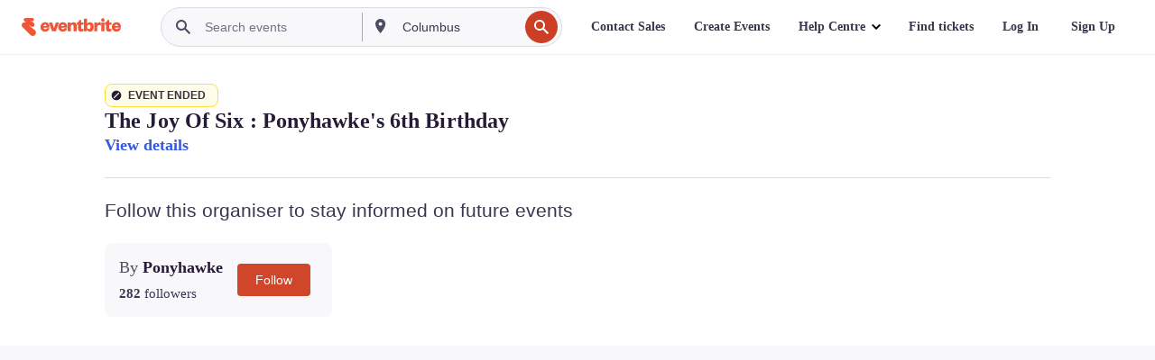

--- FILE ---
content_type: text/html; charset=utf-8
request_url: https://www.eventbrite.ie/e/the-joy-of-six-ponyhawkes-6th-birthday-tickets-215656874517?aff=efbneb
body_size: 41907
content:

<!DOCTYPE html>
	<html xmlns="http://www.w3.org/1999/xhtml" xmlns:fb="http://ogp.me/ns/fb#" lang="en-gb" class="css-transform-support">
	<head>
<meta charset="utf-8" />
<meta http-equiv="X-UA-Compatible" content="IE=edge,chrome=1">
<meta name="viewport" content="initial-scale=1, width=device-width">
<meta name="description" content="Eventbrite - Ponyhawke presents The Joy Of Six : Ponyhawke&#39;s 6th Birthday - Saturday, 4 December 2021 | Sunday, 5 December 2021 at Ulster Sports Club, Belfast, Northern Ireland. Find event and ticket information."/>
<meta name="keywords" content="Eventbrite, The Joy Of Six : Ponyhawke&#39;s 6th Birthday, The Joy Of Six : Ponyhawke&#39;s 6th Birthday tickets, The Joy Of Six : Ponyhawke&#39;s 6th Birthday Belfast, The Joy Of Six : Ponyhawke&#39;s 6th Birthday Belfast tickets"/>
<meta http-equiv="Content-Language" content="en" />
<link rel="canonical" href="https://www.eventbrite.ie/e/the-joy-of-six-ponyhawkes-6th-birthday-tickets-215656874517" />
<link rel="alternate" href="android-app://com.eventbrite.attendee/http/www.eventbrite.com/e/215656874517" />
<meta name="y_key" content="d92e23811007b438">
<meta name="msvalidate.01" content="A9AB07B7E430E4608E0BC57AFA5004AA" />
<!--
          ++++++++++++++++++++++++++++++++++
          ++++++++++++++++++++++++++++++++++
          +++++++++.              .+++++++++
          +++++++.                   :++++++
          +++++       ++++++++++      .+++++
          ++++      +++++++++++++      .++++
          ++++     +++++++++++++        ++++
          +++;     +++               +++++++
          +++:             +++++++++++++++++
          ++++.      ,++++++++++++++++++++++
          +++++      +++++++++++++ +++++++++
          +++++++      ++++++++      +++++++
          +++++++++                +++++++++
          +++++++++++.          ++++++++++++
          ++++++++++++++++++++++++++++++++++
          ++++++++++++++++++++++++++++++++++
          
Well hi there, like what you see? There's plenty more where this came from. Join our team!
Check us out at https://www.eventbrite.com/careers
-->
<meta name="robots" content="noindex, follow, noimageindex" />
	<link rel="icon" type="image/png" href="https://cdn.evbstatic.com/s3-build/prod/21198694032-rc2026-01-21_20.04-py27-57288e4/django/images/favicons/favicon-32x32.png" sizes="32x32">
	<link rel="icon" type="image/png" href="https://cdn.evbstatic.com/s3-build/prod/21198694032-rc2026-01-21_20.04-py27-57288e4/django/images/favicons/favicon-194x194.png" sizes="194x194">
	<link rel="icon" type="image/png" href="https://cdn.evbstatic.com/s3-build/prod/21198694032-rc2026-01-21_20.04-py27-57288e4/django/images/favicons/favicon-96x96.png" sizes="96x96">
	<link rel="icon" type="image/png" href="https://cdn.evbstatic.com/s3-build/prod/21198694032-rc2026-01-21_20.04-py27-57288e4/django/images/favicons/android-chrome-192x192.png" sizes="192x192">
	<link rel="icon" type="image/png" href="https://cdn.evbstatic.com/s3-build/prod/21198694032-rc2026-01-21_20.04-py27-57288e4/django/images/favicons/favicon-16x16.png" sizes="16x16">
	<link rel="shortcut icon" href="https://cdn.evbstatic.com/s3-build/prod/21198694032-rc2026-01-21_20.04-py27-57288e4/django/images/favicons/favicon.ico">
<link rel="mask-icon" href="https://cdn.evbstatic.com/s3-build/prod/21198694032-rc2026-01-21_20.04-py27-57288e4/django/images/favicons/safari-pinned-tab.svg" color="#f6682f">
<meta name="apple-mobile-web-app-title" content="Eventbrite">
<meta name="application-name" content="Eventbrite">
<meta name="msapplication-TileColor" content="#f6682f">
<meta name="msapplication-TileImage" content="https://cdn.evbstatic.com/s3-build/prod/21198694032-rc2026-01-21_20.04-py27-57288e4/django/images/favicons/mstile-144x144.png">
<meta name="theme-color" content="#f6682f">
	<link rel="manifest" href="https://cdn.evbstatic.com/s3-build/prod/21198694032-rc2026-01-21_20.04-py27-57288e4/django/images/favicons/manifest.webmanifest">
<link rel="apple-touch-icon" href="https://cdn.evbstatic.com/s3-build/prod/21198694032-rc2026-01-21_20.04-py27-57288e4/django/images/touch_icons/apple-touch-icon-180x180.png">
	<!-- twitter -->
	<meta name="twitter:card" content="summary_large_image" />
	<meta name="twitter:site" content="@eventbrite" />
	<meta name="twitter:title" content="The Joy Of Six : Ponyhawke&#39;s 6th Birthday" />
		<meta name="twitter:description" content="In the twinkling city lights at the USC we present to you ‘The Joy of Six’ our sixth birthday celebration of what it is to be queer and six" />
		<meta name="twitter:image" content="https://img.evbuc.com/https%3A%2F%2Fcdn.evbuc.com%2Fimages%2F189983229%2F172459043554%2F1%2Foriginal.20211122-141913?w=1000&amp;auto=format%2Ccompress&amp;q=75&amp;sharp=10&amp;rect=577%2C0%2C8386%2C4193&amp;s=2d0a7dbd4d812739194490b8f7c4dee4" />
		<meta name="twitter:app:name:iphone" content="Eventbrite" />
		<meta name="twitter:app:url:iphone" content="com-eventbrite-attendee://event/215656874517/?referrer=eiosurlxtcar&amp;aff=efbneb" />
		<meta name="twitter:app:id:iphone" content="487922291" />
		<meta name="twitter:app:name:googleplay" content="Eventbrite" />
		<meta name="twitter:app:url:googleplay" content="com-eventbrite-attendee://event/215656874517/?referrer=eandurlxtcar&amp;aff=efbneb" />
		<meta name="twitter:app:id:googleplay" content="com.eventbrite.attendee" />
	<!-- Shared Facebook Tags -->
		<meta property="fb:app_id" content="28218816837"/>
	<meta property="og:site_name" content="Eventbrite"/>
		<meta property="og:image" content="https://img.evbuc.com/https%3A%2F%2Fcdn.evbuc.com%2Fimages%2F189983229%2F172459043554%2F1%2Foriginal.20211122-141913?w=1000&amp;auto=format%2Ccompress&amp;q=75&amp;sharp=10&amp;rect=577%2C0%2C8386%2C4193&amp;s=2d0a7dbd4d812739194490b8f7c4dee4"/>
	<meta property="og:title" content="The Joy Of Six : Ponyhawke&#39;s 6th Birthday" />
		<meta property="og:description" content="In the twinkling city lights at the USC we present to you ‘The Joy of Six’ our sixth birthday celebration of what it is to be queer and six" />
	<meta property="og:url" content="https://www.eventbrite.ie/e/the-joy-of-six-ponyhawkes-6th-birthday-tickets-215656874517"/>
		<meta property="og:type" content="events.event"/>
	<!--The default time to live is 7 days, we are bumping to 9 days to test if this reduces crawler traffic,
	documented in ticket EB-85484-->
	<meta property="og:ttl" content="777600">
	<!-- Unique Facebook Tags -->
	<meta property="og:determiner" content="an">
	<meta property="og:locale" content="en_IE">
		<meta property="event:location:latitude" content="54.6007426">
		<meta property="event:location:longitude" content="-5.925133699999999">
		<meta property="event:start_time" content="2021-12-04T22:00:00+00:00">
		<meta property="event:end_time" content="2021-12-05T03:00:00+00:00">
	<!-- Applications -->
	<meta property="al:ios:app_name" content="Eventbrite" />
	<meta property="al:ios:url" content="com-eventbrite-attendee://event/215656874517/?referrer=eiosurlxfbk&amp;aff=efbneb"/>
	<meta property="al:ios:app_store_id" content="487922291" />
	<meta property="al:android:app_name" content="Eventbrite" />
	<meta property="al:android:url" content="com-eventbrite-attendee://event/215656874517/?referrer=eandurlxfbk&amp;aff=efbneb" />
	<meta property="al:android:package" content="com.eventbrite.attendee" />
	<!-- android banner -->
	<link rel="alternate" href="android-app://com.eventbrite.attendee/com-eventbrite-attendee/event/215656874517/?referrer=eandurlxgoog&amp;aff=efbneb" />
		<!-- Note: Slack also uses this meta tags -->
		<meta name="twitter:label1" value="Where" />
		<meta name="twitter:data1" value="96-98 High Street, Belfast, BT1 2BG, United Kingdom" />
		<meta name="twitter:label2" value="When" />
		<meta name="twitter:data2" value="Sat 4 Dec 2021 at 22:00" />
		<title>
				The Joy Of Six : Ponyhawke&#39;s 6th Birthday Tickets, Sat 4 Dec 2021 at 22:00 | Eventbrite
			 </title>
		<link rel="preconnect" href="https://cdn.evbstatic.com" />
		<link rel="dns-prefetch" href="https://cdn.evbstatic.com" />
		<link rel="preconnect" href="https://img.evbuc.com" />
		<link rel="dns-prefetch" href="https://img.evbuc.com" />
		<link rel="preconnect" href="https://cdn.branch.io" />
		<link rel="dns-prefetch" href="https://cdn.branch.io" />
		<link rel="preconnect" href="https://www.googletagmanager.com" />
		<link rel="dns-prefetch" href="https://www.googletagmanager.com" />
			<link rel="preload" href="https://img.evbuc.com/https%3A%2F%2Fcdn.evbuc.com%2Fimages%2F189983229%2F172459043554%2F1%2Foriginal.20211122-141913?w=940&amp;auto=format%2Ccompress&amp;q=75&amp;sharp=10&amp;rect=577%2C0%2C8386%2C4193&amp;s=bb6b6a2c438fe726a9073c8364b3d07e" as="image" fetchpriority="high" />
			<link rel="preload" href="https://img.evbuc.com/https%3A%2F%2Fcdn.evbuc.com%2Fimages%2F189983229%2F172459043554%2F1%2Foriginal.20211122-141913?w=50&amp;auto=format%2Ccompress&amp;q=75&amp;sharp=10&amp;rect=577%2C0%2C8386%2C4193&amp;s=2d1a1e0e6c4768e6443b9330f09016ea" as="image" fetchpriority="high"/>
<script type="text/javascript">
	window.EBFONTCOND_PROPERTIES = {
		family: "Neue Plak Condensed",
		src: "https://cdn.evbstatic.com/s3-build/perm_001/dfcae5/django/js/src/eb/fonts/neueplak-condensed.js",
		oldVersions: [
			"EB.fonts.neueplak-condensed.12-01-2018",
			"EB.fonts.neueplak-condensed.12-03-2018",
		],
		version: "EB.fonts.neueplak-condensed.08-22-2023",
	};
	window.EBFONT_PROPERTIES = {
		family: "Neue Plak",
		src: "https://cdn.evbstatic.com/s3-build/perm_001/01489c/django/js/src/eb/fonts/neueplak.js",
		oldVersions: [
			"EB.fonts.neueplak.03-19-2019",
			"EB.fonts.neueplak.10-24-2018",
			"EB.fonts.neueplak.09-20-2018",
			"EB.fonts.neueplak.09-04-2018",
			"EB.fonts.neueplak.08-30-2018",
			"EB.fonts.neueplak.08-24-2018",
			"EB.fonts.benton.10-26-2016",
			"EB.fonts.benton.11-29-2016",
		],
		version: "EB.fonts.neueplak.08-22-2023",
	};
</script>
<script type="text/javascript" charset="utf-8" crossorigin="anonymous">/* eslint-disable */
!function(a,b){a.EB=a.EB||{},EB.renderFonts=function(c,d){d||(d=a.EBFONT_PROPERTIES.family);for(var e="",f=b.createElement("style"),g=0,h;h=c[g];g++)e+="@font-face{font-family:'"+d+"';font-weight:"+h.weight+";font-style:"+h.style+";src:url(data:application/font-woff;base64,"+h.base64+") format('woff');}";f.styleSheet&&!f.sheet?f.styleSheet.cssText=e:f.appendChild(b.createTextNode(e)),b.getElementsByTagName("head")[0].appendChild(f),b.documentElement.className+=" font-has-loaded"},EB.readWriteFontFromLocalStorage=function(a){for(var c=0;c<a.oldVersions.length;c++)localStorage.removeItem(a.oldVersions[c]);var d=JSON.parse(localStorage.getItem(a.version));if(d)EB.renderFonts(d,a.family);else{var e=b.createElement("script");e.src=a.src,EB.shouldRenderFonts=!0,EB.shouldRenderSecondaryFonts=!0,b.getElementsByTagName("head")[0].appendChild(e),setTimeout(function(){EB.shouldRenderFonts=!1,EB.shouldRenderSecondaryFonts=!1},3e3)}};try{if(a.localStorage)try{localStorage.setItem("localStorage",1),localStorage.removeItem("localStorage"),EB.readWriteFontFromLocalStorage(a.EBFONT_PROPERTIES),EB.readWriteFontFromLocalStorage(a.EBFONTCOND_PROPERTIES)}catch(c){Storage.prototype._setItem=Storage.prototype.setItem,Storage.prototype.setItem=function(){}}}catch(d){}}(window,document);
</script>
<script>
	/*global document, window */
var checkoutExternalUrls = [
	'/checkout-external',
	'/tickets-external',
	'/signin/checkout',
];
window.EB = window.EB || {};
window.EB.TranscendConsent = (function () {
	return {
		shouldDisableTranscend: function () {
			if(this.isEmbeddableContent()){
				return true;
			}
			try {
				return this.isCheckoutOrIframe();
			} catch (e) {
				return true;
			}
		},
		isEmbeddableContent: function () {
			return this.isEmbeddableStructuredContent();
		},
		isEmbeddableStructuredContent: function () {
			var structuredContenEmbeddableUrls = [
				'/structured_content/widgets',
			];
			if(structuredContenEmbeddableUrls.find(function(url){
				return window.location.pathname.indexOf(url) !== -1;
			})){
				return true;
			}
			return false;
		},
		isCheckoutOrIframe: function () {
			return (
				checkoutExternalUrls.indexOf(window.location.pathname) >= 0 ||
				this.isInsideIframe()
			);
		},
		isInsideIframe: function () {
			try {
				return window.self !== window.top;
			} catch (e) {
				return true;
			}
		},
		isNonTld: function () {
			try {
				return !['evbdev', 'evbqa', 'eventbrite'].find(
					(env) => window.parent.location.hostname.indexOf(env) >= 0,
				);
			} catch (e) {
				return true;
			}
		},
		isInsideNonTldIframe: function () {
			return this.isInsideIframe() && this.isNonTld();
		},
	};
})();
</script>
<script type="text/javascript">
	// Define dataLayer and the gtag function.
	window.dataLayer = window.dataLayer || [];
	if (typeof gtag !== 'function') function gtag(){ dataLayer.push(arguments); }
	gtag('set', 'developer_id.dOGRkZj', true);
	// Passing ad click, client ID, and session ID information in URLs
	gtag('set', 'url_passthrough', true);
</script>
<!-- Transcend Consent Airgap Code-->
	<script
		data-cfasync="false"
		src="https://cdntranscend.eventbrite.com/cm/f2747157-cf59-4ef1-8703-018defe51764/airgap.js"
		data-sync-endpoint="https://synctranscend.eventbrite.com/consent-manager/f2747157-cf59-4ef1-8703-018defe51764"
		data-ui-z-index="550"
		data-tracker-overrides="[...] GoogleConsentMode:security_storage=Essential"
		data-protect-realms="self"
		data-ui-shadow-root="open"
		data-locale="en"
		data-local-sync="allow-network-observable"
></script>
<!-- END Transcend Consent Airgap Code -->
<script>
	const regimes = window.airgap && window.airgap.getRegimes ? window.airgap.getRegimes() : null;
	const defaultRegime = regimes ? regimes.values().next().value : "CPRA";
	console.log("Regime detected is "+ defaultRegime + ", loading transcend via core")
	if (!EB.TranscendConsent.shouldDisableTranscend()) {
	  try{
		// Add the event listener
		window.airgap.addEventListener(
		  'sync',
		  () => {
			console.log("Sync done: Show banner")
			window.transcend.ready((transcend) => {
			  transcend.autoShowConsentManager();
			})
		  },
		  { once: true } // we only want this to run on initial sync
		);
	  }catch(error) {
		console.error("Failed to sync and load the banner")
	  }  
	} else {
			console.log("Do not show banner")
	}
	dataLayer.push({ event: "transcendLoaded" });
</script>
		<script type="text/javascript">
		//<![CDATA[
		(function() {
			var ga = document.createElement('script'); ga.type = 'text/javascript'; ga.defer = true;
			ga.src = ('https:' == document.location.protocol ? 'https://ssl' : 'http://www') + '.google-analytics.com/ga.js';
			var s = document.getElementsByTagName('script')[0]; s.parentNode.insertBefore(ga, s);
		})();
		var _gaq = _gaq || [];
		//]]>
		</script>
		<script>
			(function(i,s,o,g,r,a,m){i['GoogleAnalyticsObject']=r;i[r]=i[r]||function(){
				(i[r].q=i[r].q||[]).push(arguments)},i[r].l=1*new Date();a=s.createElement(o),
				m=s.getElementsByTagName(o)[0];a.async=1;a.src=g;m.parentNode.insertBefore(a,m)
			})(window,document,'script','//www.google-analytics.com/analytics.js','ga');
			ga('create', 'UA-141520-1', {'allowLinker': true, 'cookieFlags': 'SameSite=None; Secure' }, 'auto');
			ga('set', 'forceSSL', true);
		</script>
		<!-- Google Tag Manager - Eventbrite - Main container-->
			<script type="text/javascript">
				window.dataLayer = window.dataLayer || [];
				dataLayer.push({
					'dfaPartnerID': 'dfa_partner_id_not_set',
					'publicUserID': ''
				});
		(function(w,d,s,l,i){w[l]=w[l]||[];w[l].push({'gtm.start':
		new Date().getTime(),event:'gtm.js'});var f=d.getElementsByTagName(s)[0],
		j=d.createElement(s),dl=l!='dataLayer'?'&l='+l:'';j.async=true;j.src=
		'https://www.googletagmanager.com/gtm.js?id='+i+dl;f.parentNode.insertBefore(j,f);
		})(window,document,'script','dataLayer','GTM-5P8FXJ');
			</script>
		<!-- End Google Tag Manager -->
			<script type="text/javascript">
				var isSafari = /^((?!chrome|android).)*safari/i.test(navigator.userAgent);
				var assetsToFetch = [{"url":"https://cdn.evbstatic.com/s3-build/fe/build/vendor.a782a66694588ef3d180.dll.js","kind":"script","target":"web"}];
				for(var i = 0; i < assetsToFetch.length; i++) {
					var link = document.createElement("link");
					link.as = "script";
					link.href = assetsToFetch[i].url;
					link.setAttribute("defer", "");
					document.head.appendChild(link);
				}
			</script>
		<script type="application/ld+json">
			{
			  "@context": "https://schema.org",
			  "@type": "WebPage",
			  "name": "The Joy Of Six : Ponyhawke&#39;s 6th Birthday",
			  "speakable": {
				"@type": "SpeakableSpecification",
				"xPath": [
				  "/html/head/meta[@property='og:title']/@content",
				  "/html/head/meta[@name='description']/@content"
				  ]
			  },
			  "url": "https://www.eventbrite.ie/e/the-joy-of-six-ponyhawkes-6th-birthday-tickets-215656874517"
			}
		</script>
		<link rel="preconnect" href="https://cdn.evbstatic.com/s3-build/fe/build/listings--10.11.3--eds-4.3.143.css" /><link  rel="stylesheet" type="text/css" href="https://cdn.evbstatic.com/s3-build/fe/build/listings--10.11.3--eds-4.3.143.css" />
<link rel="preconnect" href="https://cdn.evbstatic.com/s3-build/fe/build/listings.7aef66b52929991a4f5e.css" /><link  rel="stylesheet" type="text/css" href="https://cdn.evbstatic.com/s3-build/fe/build/listings.7aef66b52929991a4f5e.css" />
<link rel="preconnect" href="https://cdn.evbstatic.com/s3-build/fe/build/vendor.814f71cb41755a7f68e5.css" /><link  rel="stylesheet" type="text/css" href="https://cdn.evbstatic.com/s3-build/fe/build/vendor.814f71cb41755a7f68e5.css" />
	</head>
	<body id="event-page" class="js-listing-page"
		data-automation="listing2014"
			data-event-id="215656874517"
		data-backend-type="SOA"
		data-should-track-event-view="false"
		data-should-fire-tracking-beacon="false"
		data-static-event-cache="false"
	>
		<noscript>
			<iframe src="https://www.googletagmanager.com/ns.html?id=GTM-5P8FXJ"
			height="0" width="0" style="display:none;visibility:hidden"></iframe>
		</noscript>
			<script defer src="https://www.eventbrite.ie/static/widgets/eb_widgets.js"></script>
		<div class="">
	<div id="root"><div class="" data-reactroot=""><div class="eds-structure eds-structure--min-height" data-spec="eds-structure"><div class="eds-structure__header"><header class="GlobalNav-module__main___jfEt2 GlobalNav-module__withSearchDropdown___GARO5"><nav aria-label="Main Navigation" data-testid="global-nav" class="GlobalNav-module__navContainer___3so1o"><div class="GlobalNav-module__navWrapper___1bK0r"><div class="GlobalNav-module__mobileNavTopSection___3piCz"><div class="GlobalNav-module__logo___1m77E" tabindex="-1"><a href="https://www.eventbrite.ie/" aria-label="Home" style="background-color:transparent" class="Logo-module__desktop___34U8a" tabindex="0" data-heap-id="seo-global-nav-logo-desktop-click"><i class="eds-vector-image eds-brand--small eds-vector-image--ui-orange eds-vector-image--block eds-vector-image-size--reset" title="Eventbrite" data-spec="icon" data-testid="icon" style="height:auto;width:110px"><svg id="logo-wordmark-brand_svg__Layer_1" x="0" y="0" viewBox="0 0 2300 400.8" xml:space="preserve"><style>
		.logo-wordmark-brand_svg__st3{fill:#221d19}
	</style><g><g><path class="logo-wordmark-brand_svg__st3" d="M794 99.5l-43.2 123H749l-43.1-123h-75.6l73.8 198h85.8l73.8-198zM1204.1 94.1c-29.8 0-53.4 13.3-64 35.1V99.5h-72v198.1h72v-97.3c0-29.8 9.8-49.3 34.2-49.3 21.8 0 29.4 14.2 29.4 41.3v105.2h72V173.2c0-41.3-17.4-79.1-71.6-79.1zM1753.1 134.6V99.5h-72v198.1h72V207c0-33.3 16.5-47.7 43.1-47.7 13.8 0 28.9 2.7 38.7 8.5v-68c-4.9-4-15.6-7.6-27.6-7.6-26.2 0-47.1 20.2-54.2 42.4zM1846.9 99.5h72v198.1h-72z"></path><circle class="logo-wordmark-brand_svg__st3" cx="1882.9" cy="44.9" r="40.7"></circle><path class="logo-wordmark-brand_svg__st3" d="M2028.9 221.5v-72.4h51.6V99.4h-51.6V44.8h-43.2c0 30.2-24.5 54.6-54.7 54.6v49.7h26.7v93.2c0 46.7 31.5 60.4 64.9 60.4 27.1 0 44.4-6.7 59.6-17.8v-46.6c-12 4.9-21.8 6.7-30.6 6.7-14.7.1-22.7-6.6-22.7-23.5zM1402 245.1s-.1 0 0 0h-.2c-14.6 0-22.5-6.7-22.5-23.5v-72.4h51.6V99.4h-51.6V44.8h-43.2c0 30.2-24.5 54.6-54.7 54.6h-.1v49.7h26.7v93.2c0 46.7 31.5 60.4 64.9 60.4 27.1 0 44.4-6.7 59.6-17.8v-46.6c-11.9 4.9-21.7 6.8-30.5 6.8zM1402 245.1h-.1.1c-.1 0 0 0 0 0zM543.9 94.2c-61.7 0-107.9 44.9-107.9 107.5 0 63.1 45.3 101.3 108.8 101.3 57.7 0 92.2-30.1 100.4-76h-59.1c-6.7 15.5-19.1 22.2-38.6 22.2-21.8 0-39.5-11.5-41.3-36h139v-20c-.1-53.7-35.2-99-101.3-99zM507 178.6c2.7-18.7 12.9-32.9 36-32.9 21.3 0 32.9 15.1 33.8 32.9H507zM954.1 94.2c-61.7 0-107.9 44.9-107.9 107.5 0 63.1 45.3 101.3 108.8 101.3 57.7 0 92.2-30.1 100.4-76h-59.1c-6.7 15.5-19.1 22.2-38.6 22.2-21.8 0-39.5-11.5-41.3-36h139v-20c0-53.7-35.1-99-101.3-99zm-36.9 84.4c2.7-18.7 12.9-32.9 36-32.9 21.3 0 32.9 15.1 33.8 32.9h-69.8zM2300 193.2c0-53.7-35.1-99-101.3-99-61.7 0-107.9 44.9-107.9 107.5 0 63.1 45.3 101.3 108.8 101.3 57.7 0 92.2-30.1 100.4-76h-59.1c-6.7 15.5-19.1 22.2-38.6 22.2-21.8 0-39.5-11.5-41.3-36h139v-20zm-138.1-14.6c2.7-18.7 12.9-32.9 36-32.9 21.3 0 32.9 15.1 33.8 32.9h-69.8zM1582 93.8c-33.3 0-55.6 16-65.4 39.6v-116h-72v280.1h55.6l12.4-34.2c11.1 24 36 39.6 68 39.6 59.6 0 89.4-45.8 89.4-104.5 0-58.4-29.8-104.6-88-104.6zm-25.3 153.4c-24.5 0-40-18.7-40-47.6V197c0-28.5 15.6-47.1 40-47.1 28 0 40.9 20 40.9 48.5 0 28.8-12.9 48.8-40.9 48.8z"></path></g><path class="logo-wordmark-brand_svg__st3" d="M302.8 269L170.1 165.6c-2.2-1.7.1-5.1 2.5-3.7l51.8 29c23.5 13.2 53.2 5.5 67.4-17.3 15-24.1 7.1-55.8-17.5-70l-76-43.9c-2.4-1.4-.6-5.1 2-4l34.9 14c.1 0 .9.3 1.2.4 3.7 1.3 7.7 2 11.8 2 18.9 0 34.5-15 35.8-32.8C285.7 16.1 268.1 0 247 0H85.6C64.9 0 47.4 16.9 47.7 37.6c.1 11 5.1 20.8 12.8 27.5 5.8 5.1 25.4 20.7 34.7 28.2 1.7 1.3.7 4-1.4 4H61.5C27.5 97.5 0 125.1 0 159.1c0 17.2 7 32.7 18.4 44l187.1 177.8c13.2 12.3 31 19.9 50.5 19.9 41 0 74.2-33.2 74.2-74.2-.1-23.2-10.7-44-27.4-57.6z"></path></g></svg><span class="eds-is-hidden-accessible">Eventbrite</span></i></a><a href="https://www.eventbrite.ie/" aria-label="Home" style="background-color:transparent" class="Logo-module__mobile___2HSZd" tabindex="0" data-heap-id="seo-global-nav-logo-mobile-click"><i class="eds-vector-image eds-brand--small eds-vector-image--ui-orange eds-vector-image--block eds-vector-image-size--reset" title="Eventbrite" data-spec="icon" data-testid="icon" style="height:24px;width:24px"><svg id="logo-e-brand_svg__Layer_1" x="0" y="0" viewBox="0 0 1000 1213.9" xml:space="preserve"><style></style><g><path d="M917 814.9L515.3 501.7c-6.7-5.1.2-15.4 7.5-11.3l156.9 87.9c71.1 39.9 161 16.8 204.1-52.4 45.4-73 21.4-169.1-53.2-212.2L600.4 180.6c-7.3-4.3-1.9-15.3 6-12.2l105.8 42.3c.2.1 2.7 1 3.7 1.3 11.2 3.9 23.3 6.1 35.9 6.1 57.4 0 104.5-45.4 108.6-99.4C865.5 48.9 812 0 748.2 0h-489c-62.8 0-115.5 51.3-114.7 113.9.4 33.3 15.3 63 38.7 83.4 17.6 15.3 76.9 62.8 105.1 85.3 5 4 2.2 12.1-4.3 12.1h-97.9C83.2 295.3 0 378.9 0 482c0 52.1 21.3 99.2 55.6 133.1l566.6 538.5c40.1 37.4 93.9 60.3 153.1 60.3 124.1 0 224.7-100.6 224.7-224.7 0-70.3-32.4-133.1-83-174.3z" fill="#221d19"></path></g></svg><span class="eds-is-hidden-accessible">Eventbrite</span></i></a></div><div class="GlobalNav-module__mobileNavLinks___3XK3A"><ul class="GlobalNav-module__mobileNavLinkContainer___2IozU"><li class="GlobalNav-module__mobileNavListLink___3VHlx"><a class="NavLink-module__main___3_J-1 GlobalNav-module__mobileLogin___3ohFw" href="https://www.eventbrite.ie/signin/signup/?referrer=%2Fmytickets" data-testid="navLink" aria-label="Find tickets" data-heap-id="seo-global-nav-link-find-my-tickets-click"><span aria-label="Find tickets">Find tickets</span></a></li><li class="GlobalNav-module__mobileNavListLink___3VHlx"><a class="NavLink-module__main___3_J-1 GlobalNav-module__mobileLogin___3ohFw" href="https://www.eventbrite.ie/signin/?referrer=%2Fe%2F215656874517%2F%3Faff%3Defbneb%26lang%3Den-gb%26locale%3Den_IE%26status%3D75%26view%3Dlisting" data-testid="navLink" aria-label="Log In" data-heap-id="seo-global-nav-link-login-click" rel="nofollow"><span aria-label="Log In">Log In</span></a></li><li class="GlobalNav-module__mobileNavListLink___3VHlx"><a class="NavLink-module__main___3_J-1 GlobalNav-module__mobileSignup___1625C" href="https://www.eventbrite.ie/signin/signup/?referrer=%2Fe%2F215656874517%2F%3Faff%3Defbneb%26lang%3Den-gb%26locale%3Den_IE%26status%3D75%26view%3Dlisting" data-testid="navLink" aria-label="Sign Up" data-heap-id="seo-global-nav-link-signup-click" rel="nofollow"><span aria-label="Sign Up">Sign Up</span></a></li><li data-heap-id="seo-global-nav-dropdown-mobile-click" class="MobileDropdown-module__mobileDropdown___1-DuJ" tabindex="0"><i class="Icon_root__1kdkz Icon_icon-small__1kdkz" aria-hidden="true"><svg xmlns="http://www.w3.org/2000/svg" width="24" height="24" fill="#3A3247" viewBox="0 0 24 24"><path d="M20 5H4v2h16zM4 11h16v2H4zm0 6h16v2H4z" clip-rule="evenodd"></path></svg></i><i class="Icon_root__1kdkz Icon_icon-small__1kdkz" aria-hidden="true"><svg xmlns="http://www.w3.org/2000/svg" width="24" height="24" fill="#3A3247" viewBox="0 0 24 24"><path d="m13.4 12 3.5-3.5-1.4-1.4-3.5 3.5-3.5-3.5-1.4 1.4 3.5 3.5-3.5 3.5 1.4 1.4 3.5-3.5 3.5 3.5 1.4-1.4z"></path></svg></i><ul class="Dropdown-module__dropdown___3wMWo" aria-label="submenu" data-testid="global-nav-dropdown"><li data-testid="link-container__level1" class="Dropdown-module__navLinkContainer___IFjfQ"><a class="NavLink-module__main___3_J-1 nav-link__dropdown nav-link__dropdpown__level1" href="https://www.eventbrite.ie/d/local/events/" data-testid="navLink" aria-label="Find Events" data-heap-id="seo-global-nav-link-find-events-click"><span data-testid="navLink-icon" class=""><i class="Icon_root__1kdkz Icon_icon-small__1kdkz" aria-hidden="true"><i class="Icon_root__1kdkz Icon_icon-small__1kdkz" aria-hidden="true"><svg xmlns="http://www.w3.org/2000/svg" width="24" height="24" fill="#3A3247" viewBox="0 0 24 24"><path d="M10 13h4v-2h-4zm6 5h-.413c-.603-1.437-1.833-2.424-3.587-2.424S9.016 16.563 8.413 18H8V6h.413C9.016 7.437 10.246 8.424 12 8.424S14.984 7.437 15.587 6H16zM14 4s0 2.424-2 2.424S10 4 10 4H6v16h4s0-2.424 2-2.424S14 20 14 20h4V4z" clip-rule="evenodd"></path></svg></i></i></span><span aria-label="Find Events">Find Events</span></a></li><li class="NestedDropdownItem-module__nestedDropdownTrigger___3e99X" tabindex="-1"><span data-heap-id="seo-global-nav-dropdown-create-events-click" class="NestedDropdownItem-module__titleContainer___28qcS" tabindex="0"><span class="NestedDropdownItem-module__iconContainer___1eN6Z"><i class="eds-vector-image eds-icon--small" data-spec="icon" data-testid="icon" aria-hidden="true"><i class="Icon_root__1kdkz Icon_icon-small__1kdkz" aria-hidden="true"><svg xmlns="http://www.w3.org/2000/svg" width="24" height="24" fill="#3A3247" viewBox="0 0 24 24"><path d="M17 6.5v-2h-2v2H9v-2H7v2H5v13h14v-13zm0 11H7v-7h10v8z" clip-rule="evenodd"></path></svg></i></i></span><span>Create Events</span><span class="NestedDropdownItem-module__arrowIcons___2NwH6"><i class="eds-vector-image eds-icon--small" data-spec="icon" data-testid="icon" aria-hidden="true"><svg id="chevron-up-chunky_svg__eds-icon--chevron-up-chunky_svg" x="0" y="0" viewBox="0 0 24 24" xml:space="preserve"><path id="chevron-up-chunky_svg__eds-icon--chevron-up-chunky_base" fill-rule="evenodd" clip-rule="evenodd" d="M17 13.8l-5-5-5 5 1.4 1.4 3.6-3.6 3.6 3.6z"></path></svg></i><i class="eds-vector-image eds-icon--small" data-spec="icon" data-testid="icon" aria-hidden="true"><svg id="chevron-down-chunky_svg__eds-icon--chevron-down-chunky_svg" x="0" y="0" viewBox="0 0 24 24" xml:space="preserve"><path id="chevron-down-chunky_svg__eds-icon--chevron-down-chunky_base" fill-rule="evenodd" clip-rule="evenodd" d="M7 10.2l5 5 5-5-1.4-1.4-3.6 3.6-3.6-3.6z"></path></svg></i></span></span><ul class="NestedDropdownItem-module__submenu___3TV4u" aria-label="submenu"><li data-heap-id="seo-global-nav-dropdown-solutions-click" tabindex="0" class="SecondaryDropdown-module__secondaryDropdownTrigger___2tgnG" data-globalnav-text="Solutions"><span class="SecondaryDropdown-module__titleContainer___2j-cS"><span>Solutions</span><span class="SecondaryDropdown-module__iconContainer___14tna"><i class="eds-vector-image eds-icon--small" data-spec="icon" data-testid="icon" aria-hidden="true"><svg id="chevron-right-chunky_svg__eds-icon--chevron-right-chunky_svg" x="0" y="0" viewBox="0 0 24 24" xml:space="preserve"><path id="chevron-right-chunky_svg__eds-icon--chevron-right-chunky_base" fill-rule="evenodd" clip-rule="evenodd" d="M10.2 17l5-5-5-5-1.4 1.4 3.6 3.6-3.6 3.6z"></path></svg></i></span></span><ul class="SecondaryDropdown-module__secondaryDropdown___3kH0U"><button tabindex="0"><svg id="chevron-left-chunky_svg__eds-icon--chevron-left-chunky_svg" x="0" y="0" viewBox="0 0 24 24" xml:space="preserve"><path id="chevron-left-chunky_svg__eds-icon--chevron-left-chunky_base" fill-rule="evenodd" clip-rule="evenodd" d="M13.8 7l-5 5 5 5 1.4-1.4-3.6-3.6 3.6-3.6z"></path></svg>Solutions</button><li class="SecondaryDropdown-module__navLinkContainer___1UKfq"><a class="NavLink-module__main___3_J-1 nav-link__dropdown" href="https://www.eventbrite.ie/organizer/features/sell-tickets/" data-testid="navLink" aria-label="Event Ticketing" data-heap-id="seo-global-nav-link-event-ticketing-click"><span aria-label="Event Ticketing">Event Ticketing</span></a></li><li class="SecondaryDropdown-module__navLinkContainer___1UKfq"><a class="NavLink-module__main___3_J-1 nav-link__dropdown" href="https://www.eventbrite.ie/organizer/features/event-marketing-platform/" data-testid="navLink" aria-label="Event Marketing Platform" data-heap-id="seo-global-nav-link-marketing-suite-click"><span aria-label="Event Marketing Platform">Event Marketing Platform</span></a></li><li class="SecondaryDropdown-module__navLinkContainer___1UKfq"><a class="NavLink-module__main___3_J-1 nav-link__dropdown" href="https://www.eventbrite.ie/organizer/features/eventbrite-ads/" data-testid="navLink" aria-label="Eventbrite Ads" data-heap-id="seo-global-nav-link-eventbrite-ads-click"><span aria-label="Eventbrite Ads">Eventbrite Ads</span></a></li><li class="SecondaryDropdown-module__navLinkContainer___1UKfq"><a class="NavLink-module__main___3_J-1 nav-link__dropdown" href="https://www.eventbrite.ie/organizer/features/event-payment/" data-testid="navLink" aria-label="Payments" data-heap-id="seo-global-nav-link-payments-click"><span aria-label="Payments">Payments</span></a></li></ul></li><li data-heap-id="seo-global-nav-dropdown-industry-click" tabindex="0" class="SecondaryDropdown-module__secondaryDropdownTrigger___2tgnG" data-globalnav-text="Industry"><span class="SecondaryDropdown-module__titleContainer___2j-cS"><span>Industry</span><span class="SecondaryDropdown-module__iconContainer___14tna"><i class="eds-vector-image eds-icon--small" data-spec="icon" data-testid="icon" aria-hidden="true"><svg id="chevron-right-chunky_svg__eds-icon--chevron-right-chunky_svg" x="0" y="0" viewBox="0 0 24 24" xml:space="preserve"><path id="chevron-right-chunky_svg__eds-icon--chevron-right-chunky_base" fill-rule="evenodd" clip-rule="evenodd" d="M10.2 17l5-5-5-5-1.4 1.4 3.6 3.6-3.6 3.6z"></path></svg></i></span></span><ul class="SecondaryDropdown-module__secondaryDropdown___3kH0U"><button tabindex="0"><svg id="chevron-left-chunky_svg__eds-icon--chevron-left-chunky_svg" x="0" y="0" viewBox="0 0 24 24" xml:space="preserve"><path id="chevron-left-chunky_svg__eds-icon--chevron-left-chunky_base" fill-rule="evenodd" clip-rule="evenodd" d="M13.8 7l-5 5 5 5 1.4-1.4-3.6-3.6 3.6-3.6z"></path></svg>Industry</button><li class="SecondaryDropdown-module__navLinkContainer___1UKfq"><a class="NavLink-module__main___3_J-1 nav-link__dropdown" href="https://www.eventbrite.ie/organizer/event-industry/music/" data-testid="navLink" aria-label="Music" data-heap-id="seo-global-nav-link-music-click"><span aria-label="Music">Music</span></a></li><li class="SecondaryDropdown-module__navLinkContainer___1UKfq"><a class="NavLink-module__main___3_J-1 nav-link__dropdown" href="https://www.eventbrite.ie/organizer/event-industry/food-drink-event-ticketing/" data-testid="navLink" aria-label="Food &amp; Beverage" data-heap-id="seo-global-nav-link-food-&amp;-beverage-click"><span aria-label="Food &amp; Beverage">Food &amp; Beverage</span></a></li><li class="SecondaryDropdown-module__navLinkContainer___1UKfq"><a class="NavLink-module__main___3_J-1 nav-link__dropdown" href="https://www.eventbrite.ie/organizer/event-industry/performing-arts/" data-testid="navLink" aria-label="Performing Arts" data-heap-id="seo-global-nav-link-performing-arts-click"><span aria-label="Performing Arts">Performing Arts</span></a></li><li class="SecondaryDropdown-module__navLinkContainer___1UKfq"><a class="NavLink-module__main___3_J-1 nav-link__dropdown" href="https://www.eventbrite.ie/organizer/event-type/npo/" data-testid="navLink" aria-label="Charity &amp; Causes" data-heap-id="seo-global-nav-link-charity-&amp;-causes-click"><span aria-label="Charity &amp; Causes">Charity &amp; Causes</span></a></li><li class="SecondaryDropdown-module__navLinkContainer___1UKfq"><a class="NavLink-module__main___3_J-1 nav-link__dropdown" href="https://www.eventbrite.ie/organizer/event-format/host-retail-events/" data-testid="navLink" aria-label="Retail" data-heap-id="seo-global-nav-link-retail-click"><span aria-label="Retail">Retail</span></a></li></ul></li><li data-heap-id="seo-global-nav-dropdown-event-types-click" tabindex="0" class="SecondaryDropdown-module__secondaryDropdownTrigger___2tgnG" data-globalnav-text="Event Types"><span class="SecondaryDropdown-module__titleContainer___2j-cS"><span>Event Types</span><span class="SecondaryDropdown-module__iconContainer___14tna"><i class="eds-vector-image eds-icon--small" data-spec="icon" data-testid="icon" aria-hidden="true"><svg id="chevron-right-chunky_svg__eds-icon--chevron-right-chunky_svg" x="0" y="0" viewBox="0 0 24 24" xml:space="preserve"><path id="chevron-right-chunky_svg__eds-icon--chevron-right-chunky_base" fill-rule="evenodd" clip-rule="evenodd" d="M10.2 17l5-5-5-5-1.4 1.4 3.6 3.6-3.6 3.6z"></path></svg></i></span></span><ul class="SecondaryDropdown-module__secondaryDropdown___3kH0U"><button tabindex="0"><svg id="chevron-left-chunky_svg__eds-icon--chevron-left-chunky_svg" x="0" y="0" viewBox="0 0 24 24" xml:space="preserve"><path id="chevron-left-chunky_svg__eds-icon--chevron-left-chunky_base" fill-rule="evenodd" clip-rule="evenodd" d="M13.8 7l-5 5 5 5 1.4-1.4-3.6-3.6 3.6-3.6z"></path></svg>Event Types</button><li class="SecondaryDropdown-module__navLinkContainer___1UKfq"><a class="NavLink-module__main___3_J-1 nav-link__dropdown" href="https://www.eventbrite.ie/organizer/event-type/music-venues/" data-testid="navLink" aria-label="Concerts" data-heap-id="seo-global-nav-link-concerts-click"><span aria-label="Concerts">Concerts</span></a></li><li class="SecondaryDropdown-module__navLinkContainer___1UKfq"><a class="NavLink-module__main___3_J-1 nav-link__dropdown" href="https://www.eventbrite.ie/organizer/event-type/create-a-workshop/" data-testid="navLink" aria-label="Classes &amp; Workshops" data-heap-id="seo-global-nav-link-classes-&amp;-workshops-click"><span aria-label="Classes &amp; Workshops">Classes &amp; Workshops</span></a></li><li class="SecondaryDropdown-module__navLinkContainer___1UKfq"><a class="NavLink-module__main___3_J-1 nav-link__dropdown" href="https://www.eventbrite.ie/organizer/event-type/festival-solutions/" data-testid="navLink" aria-label="Festivals &amp; Fairs" data-heap-id="seo-global-nav-link-festivals-&amp;-fairs-click"><span aria-label="Festivals &amp; Fairs">Festivals &amp; Fairs</span></a></li><li class="SecondaryDropdown-module__navLinkContainer___1UKfq"><a class="NavLink-module__main___3_J-1 nav-link__dropdown" href="https://www.eventbrite.ie/organizer/event-type/conferences/" data-testid="navLink" aria-label="Conferences" data-heap-id="seo-global-nav-link-conferences-click"><span aria-label="Conferences">Conferences</span></a></li><li class="SecondaryDropdown-module__navLinkContainer___1UKfq"><a class="NavLink-module__main___3_J-1 nav-link__dropdown" href="https://www.eventbrite.ie/organizer/event-type/eventbrite-for-business/" data-testid="navLink" aria-label="Corporate Events" data-heap-id="seo-global-nav-link-corporate-events-click"><span aria-label="Corporate Events">Corporate Events</span></a></li><li class="SecondaryDropdown-module__navLinkContainer___1UKfq"><a class="NavLink-module__main___3_J-1 nav-link__dropdown" href="https://www.eventbrite.ie/organizer/event-type/virtual-events-platform/" data-testid="navLink" aria-label="Online Events" data-heap-id="seo-global-nav-link-online-events-click"><span aria-label="Online Events">Online Events</span></a></li></ul></li><li data-heap-id="seo-global-nav-dropdown-blog-click" tabindex="0" class="SecondaryDropdown-module__secondaryDropdownTrigger___2tgnG" data-globalnav-text="Blog"><span class="SecondaryDropdown-module__titleContainer___2j-cS"><span>Blog</span><span class="SecondaryDropdown-module__iconContainer___14tna"><i class="eds-vector-image eds-icon--small" data-spec="icon" data-testid="icon" aria-hidden="true"><svg id="chevron-right-chunky_svg__eds-icon--chevron-right-chunky_svg" x="0" y="0" viewBox="0 0 24 24" xml:space="preserve"><path id="chevron-right-chunky_svg__eds-icon--chevron-right-chunky_base" fill-rule="evenodd" clip-rule="evenodd" d="M10.2 17l5-5-5-5-1.4 1.4 3.6 3.6-3.6 3.6z"></path></svg></i></span></span><ul class="SecondaryDropdown-module__secondaryDropdown___3kH0U"><button tabindex="0"><svg id="chevron-left-chunky_svg__eds-icon--chevron-left-chunky_svg" x="0" y="0" viewBox="0 0 24 24" xml:space="preserve"><path id="chevron-left-chunky_svg__eds-icon--chevron-left-chunky_base" fill-rule="evenodd" clip-rule="evenodd" d="M13.8 7l-5 5 5 5 1.4-1.4-3.6-3.6 3.6-3.6z"></path></svg>Blog</button><li class="SecondaryDropdown-module__navLinkContainer___1UKfq"><a class="NavLink-module__main___3_J-1 nav-link__dropdown" href="https://www.eventbrite.ie/blog/category/tips-and-guides/" data-testid="navLink" aria-label="Tips &amp; Guides" data-heap-id="seo-global-nav-link-tips-&amp;-guides-click"><span aria-label="Tips &amp; Guides">Tips &amp; Guides</span></a></li><li class="SecondaryDropdown-module__navLinkContainer___1UKfq"><a class="NavLink-module__main___3_J-1 nav-link__dropdown" href="https://www.eventbrite.ie/blog/category/news-and-trends/" data-testid="navLink" aria-label="News &amp; Trends" data-heap-id="seo-global-nav-link-news-&amp;-trends-click"><span aria-label="News &amp; Trends">News &amp; Trends</span></a></li><li class="SecondaryDropdown-module__navLinkContainer___1UKfq"><a class="NavLink-module__main___3_J-1 nav-link__dropdown" href="https://www.eventbrite.ie/blog/category/community/" data-testid="navLink" aria-label="Community" data-heap-id="seo-global-nav-link-community-click"><span aria-label="Community">Community</span></a></li><li class="SecondaryDropdown-module__navLinkContainer___1UKfq"><a class="NavLink-module__main___3_J-1 nav-link__dropdown" href="https://www.eventbrite.ie/blog/category/tools-and-features/" data-testid="navLink" aria-label="Tools &amp; Features" data-heap-id="seo-global-nav-link-tools-&amp;-features-click"><span aria-label="Tools &amp; Features">Tools &amp; Features</span></a></li></ul></li></ul></li><li data-testid="link-container__level1" class="Dropdown-module__navLinkContainer___IFjfQ"><a class="NavLink-module__main___3_J-1 nav-link__dropdown nav-link__dropdpown__level1" href="https://www.eventbrite.ie/organizer/overview/" data-testid="navLink" aria-label="Create Events" data-heap-id="seo-global-nav-link-create-events-click"><span aria-label="Create Events">Create Events</span></a></li><li data-testid="link-container__level1" class="Dropdown-module__navLinkContainer___IFjfQ"><a class="NavLink-module__main___3_J-1 nav-link__dropdown nav-link__dropdpown__level1" href="https://www.eventbrite.ie/organizer/contact-sales/" data-testid="navLink" aria-label="Contact Sales" data-heap-id="seo-global-nav-link-contact-sales-click"><span aria-label="Contact Sales">Contact Sales</span></a></li><li data-testid="link-container__level1" class="Dropdown-module__navLinkContainer___IFjfQ"><a class="NavLink-module__main___3_J-1 nav-link__dropdown nav-link__dropdpown__level1" href="https://www.eventbrite.ie/signin/signup/?referrer=/manage/events/create/" data-testid="navLink" aria-label="Get Started" data-heap-id="seo-global-nav-link-get-started-click"><span style="color:#3659E3" aria-label="Get Started">Get Started</span></a></li><li class="NestedDropdownItem-module__nestedDropdownTrigger___3e99X" tabindex="-1"><span data-heap-id="seo-global-nav-dropdown-help-center-click" class="NestedDropdownItem-module__titleContainer___28qcS" tabindex="0"><span class="NestedDropdownItem-module__iconContainer___1eN6Z"><i class="eds-vector-image eds-icon--small" data-spec="icon" data-testid="icon" aria-hidden="true"><i class="Icon_root__1kdkz Icon_icon-small__1kdkz" aria-hidden="true"><svg xmlns="http://www.w3.org/2000/svg" width="24" height="24" fill="#3A3247" viewBox="0 0 24 24"><path d="M18 12c0-3.308-2.692-6-6-6s-6 2.692-6 6 2.692 6 6 6 6-2.692 6-6m2 0a8 8 0 1 1-16 0 8 8 0 0 1 16 0m-7.152 1.9a74 74 0 0 0 1.298-2.205q.408-.735.556-1.161.148-.428.148-.834 0-.68-.303-1.174-.302-.495-.902-.76-.6-.266-1.464-.266-1.446 0-2.088.661-.643.66-.643 1.91h1.384q0-.47.099-.78a.88.88 0 0 1 .383-.487q.285-.18.803-.18.667 0 .952.297t.284.828q0 .333-.148.735-.149.402-.575 1.156a95 95 0 0 1-1.34 2.26zm-.815 2.72a.92.92 0 0 0 .66-.254.86.86 0 0 0 .267-.648.9.9 0 0 0-.266-.668.9.9 0 0 0-.661-.259q-.42 0-.674.26a.92.92 0 0 0-.253.667q0 .395.253.648.255.255.674.254" clip-rule="evenodd"></path></svg></i></i></span><span>Help Centre</span><span class="NestedDropdownItem-module__arrowIcons___2NwH6"><i class="eds-vector-image eds-icon--small" data-spec="icon" data-testid="icon" aria-hidden="true"><svg id="chevron-up-chunky_svg__eds-icon--chevron-up-chunky_svg" x="0" y="0" viewBox="0 0 24 24" xml:space="preserve"><path id="chevron-up-chunky_svg__eds-icon--chevron-up-chunky_base" fill-rule="evenodd" clip-rule="evenodd" d="M17 13.8l-5-5-5 5 1.4 1.4 3.6-3.6 3.6 3.6z"></path></svg></i><i class="eds-vector-image eds-icon--small" data-spec="icon" data-testid="icon" aria-hidden="true"><svg id="chevron-down-chunky_svg__eds-icon--chevron-down-chunky_svg" x="0" y="0" viewBox="0 0 24 24" xml:space="preserve"><path id="chevron-down-chunky_svg__eds-icon--chevron-down-chunky_base" fill-rule="evenodd" clip-rule="evenodd" d="M7 10.2l5 5 5-5-1.4-1.4-3.6 3.6-3.6-3.6z"></path></svg></i></span></span><ul class="NestedDropdownItem-module__submenu___3TV4u" aria-label="submenu"><li class="NestedDropdownItem-module__navLinkContainer___2xtE8"><a class="NavLink-module__main___3_J-1 nav-link__dropdown" href="https://www.eventbrite.ie/help/en-gb/" data-testid="navLink" aria-label="Help Centre" data-heap-id="seo-global-nav-link-help-center-click"><span aria-label="Help Centre">Help Centre</span></a></li><li class="NestedDropdownItem-module__navLinkContainer___2xtE8"><a class="NavLink-module__main___3_J-1 nav-link__dropdown" href="https://www.eventbrite.ie/help/en-gb/articles/319355/where-are-my-tickets/" data-testid="navLink" aria-label="Find your tickets" data-heap-id="seo-global-nav-link-find-your-tickets-click"><span aria-label="Find your tickets">Find your tickets</span></a></li><li class="NestedDropdownItem-module__navLinkContainer___2xtE8"><a class="NavLink-module__main___3_J-1 nav-link__dropdown" href="https://www.eventbrite.ie/help/en-gb/articles/647151/how-to-contact-the-event-organizer/" data-testid="navLink" aria-label="Contact your event organiser" data-heap-id="seo-global-nav-link-contact-your-event-organizer-click"><span aria-label="Contact your event organiser">Contact your event organiser</span></a></li></ul></li></ul></li></ul></div></div><div class="GlobalNav-module__searchBar___yz09s"><div class="SearchBar-module__searchBarWithLocation___2HQSB" data-testid="header-search"><span class="Typography_root__487rx #585163 Typography_body-md__487rx SearchBar-module__searchBarContent___ba6Se Typography_align-match-parent__487rx" style="--TypographyColor:#585163"><div class="SearchBar-module__searchLabelContainer___1wVSk" data-heap-id="seo-global-nav-search-bar-search-bar-click"><div class="SearchBar-module__searchLabel___2d_JF"><form class="search-input--header"><div class="eds-field-styled eds-field-styled--basic eds-field-styled--hidden-border" style="margin-bottom:8px" data-automation="input-field-wrapper" data-testid="input-field-wrapper" data-spec="input-field"><div class="eds-field-styled__border-simulation"><div class="eds-field-styled__internal"><span class="eds-field-styled__aside eds-field-styled__aside-prefix eds-field-styled__aside--icon"><i class="eds-vector-image eds-icon--small" data-spec="icon" data-testid="icon" aria-hidden="true"><svg id="magnifying-glass-chunky_svg__eds-icon--magnifying-glass-chunky_svg" x="0" y="0" viewBox="0 0 24 24" xml:space="preserve"><path id="magnifying-glass-chunky_svg__eds-icon--magnifying-glass-chunky_base" fill-rule="evenodd" clip-rule="evenodd" d="M10 14c2.2 0 4-1.8 4-4s-1.8-4-4-4-4 1.8-4 4 1.8 4 4 4zm3.5.9c-1 .7-2.2 1.1-3.5 1.1-3.3 0-6-2.7-6-6s2.7-6 6-6 6 2.7 6 6c0 1.3-.4 2.5-1.1 3.4l5.1 5.1-1.5 1.5-5-5.1z"></path></svg></i></span><div class="eds-field-styled__input-container"><div class="eds-field-styled__label-wrapper"><label class="eds-field-styled__label eds-is-hidden-accessible" id="search-autocomplete-input-label" for="search-autocomplete-input" data-spec="label-label"><span class="eds-label__content">Search events</span></label></div><input type="search" data-spec="input-field-input-element" class="eds-field-styled__input" id="search-autocomplete-input" name="search-autocomplete-input" placeholder="Search events" value="" role="" tabindex="0" autoComplete="off" enterkeyhint="search" aria-autocomplete="list" aria-describedby="search-autocomplete-input-annotation" aria-label="" aria-placeholder=""/></div></div></div></div></form></div><div class="SearchBar-module__mobileSearchBarRightSide___29UCg"><div class="searchButtonContainer"><button class="searchButton" type="button"><svg aria-label="Search button" xmlns="http://www.w3.org/2000/svg" width="36" height="36" fill="none"><circle cx="18" cy="18" r="18"></circle><path fill="#fff" fill-rule="evenodd" d="M20.926 19.426a6 6 0 1 0-1.454 1.468L24.5 26l1.5-1.5-5.074-5.074ZM16 20a4 4 0 1 0 0-8 4 4 0 0 0 0 8Z" clip-rule="evenodd"></path></svg></button></div></div></div><div class="SearchBar-module__dividerAndLocationContainer___3pDfD"><div class="SearchBar-module__dividerContainer___23hQo"><hr class="eds-divider__hr eds-bg-color--ui-500 eds-divider--vertical" data-spec="divider-hr" aria-hidden="true"/></div><div class="SearchBar-module__locationContainer___1-iBX"><div class="SearchBar-module__locationLabel___1AS-h"><div class="location-input--header"><div class="location-autocomplete" data-spec="location-autocomplete"><div tabindex="-1"><div class="eds-autocomplete-field" data-testid="autocomplete-field-wrapper"><div class="eds-autocomplete-field__dropdown-holder"><div class="eds-field-styled eds-field-styled--basic eds-field-styled--content-driven-border" style="margin-bottom:8px" data-automation="input-field-wrapper" data-testid="input-field-wrapper" data-spec="input-field"><div class="eds-field-styled__border-simulation eds-field-styled__border-simulation--empty"><div class="eds-field-styled__internal"><label class="eds-field-styled__aside eds-field-styled__aside-prefix eds-field-styled__aside--icon" for="location-autocomplete"><i class="eds-vector-image eds-icon--small" title="" data-spec="icon" data-testid="icon"><svg id="map-pin-chunky_svg__eds-icon--map-pin-chunky_svg" x="0" y="0" viewBox="0 0 24 24" xml:space="preserve"><path id="map-pin-chunky_svg__eds-icon--map-pin-chunky_base" fill-rule="evenodd" clip-rule="evenodd" d="M11.6 11.6c-1.1 0-2-.9-2-2s.9-2 2-2 2 .9 2 2-.9 2-2 2zm0-7.6C8.5 4 6 6.5 6 9.6 6 13.8 11.6 20 11.6 20s5.6-6.2 5.6-10.4c0-3.1-2.5-5.6-5.6-5.6z"></path></svg><span class="eds-is-hidden-accessible">Choose a location</span></i></label><div class="eds-field-styled__input-container" data-val="xxxxxxxxxxxxxxxxx"><div class="eds-field-styled__label-wrapper"><label class="eds-field-styled__label eds-is-hidden-accessible" id="location-autocomplete-label" for="location-autocomplete" data-spec="label-label"><span class="eds-label__content">autocomplete</span></label></div><input type="text" data-spec="input-field-input-element" aria-disabled="false" class="eds-field-styled__input" id="location-autocomplete" placeholder="Choose a location" value="" role="combobox" aria-expanded="false" aria-autocomplete="list" aria-owns="location-autocomplete-listbox" autoComplete="off" tabindex="0" aria-describedby="location-autocomplete-annotation"/></div></div></div></div></div></div></div></div></div></div></div></div><div class="SearchBar-module__desktopSearchBarRightSide___1t1Ts"><div class="searchButtonContainer"><button class="searchButton" type="button"><svg aria-label="Search button" xmlns="http://www.w3.org/2000/svg" width="36" height="36" fill="none"><circle cx="18" cy="18" r="18"></circle><path fill="#fff" fill-rule="evenodd" d="M20.926 19.426a6 6 0 1 0-1.454 1.468L24.5 26l1.5-1.5-5.074-5.074ZM16 20a4 4 0 1 0 0-8 4 4 0 0 0 0 8Z" clip-rule="evenodd"></path></svg></button></div></div></span></div></div><div class="GlobalNav-module__inlineLinks___2GuEF"><ul class="NavItemList-module__main___1I7_a NavItemList-module__withSearchDropdown___1eI_G"><li class="NavItemList-module__list___10ENl"><a class="NavLink-module__main___3_J-1" href="https://www.eventbrite.ie/organizer/contact-sales/" data-testid="navLink" aria-label="Contact Sales" data-heap-id="seo-global-nav-link-contact-sales-click"><span aria-label="Contact Sales">Contact Sales</span></a></li><li class="NavItemList-module__list___10ENl"><a class="NavLink-module__main___3_J-1" href="https://www.eventbrite.ie/organizer/overview/" data-testid="navLink" aria-label="Create Events" data-heap-id="seo-global-nav-link-create-events-click"><span aria-label="Create Events">Create Events</span></a></li><li class="NavItemList-module__list___10ENl"><div data-heap-id="seo-global-nav-dropdown-help-center-click" data-testid="global-nav-desktop-dropdown" class="DesktopDropdown-module__desktopDropdown___3gKQx"><div class="DesktopDropdown-module__dropdownTitle___2KDQX" tabindex="0" aria-expanded="false" role="button"><span>Help Centre</span><span class="DesktopDropdown-module__arrowIcons___21W5p"><i class="eds-vector-image eds-icon--small" data-spec="icon" data-testid="icon" aria-hidden="true"><svg id="chevron-up-chunky_svg__eds-icon--chevron-up-chunky_svg" x="0" y="0" viewBox="0 0 24 24" xml:space="preserve"><path id="chevron-up-chunky_svg__eds-icon--chevron-up-chunky_base" fill-rule="evenodd" clip-rule="evenodd" d="M17 13.8l-5-5-5 5 1.4 1.4 3.6-3.6 3.6 3.6z"></path></svg></i><i class="eds-vector-image eds-icon--small" data-spec="icon" data-testid="icon" aria-hidden="true"><svg id="chevron-down-chunky_svg__eds-icon--chevron-down-chunky_svg" x="0" y="0" viewBox="0 0 24 24" xml:space="preserve"><path id="chevron-down-chunky_svg__eds-icon--chevron-down-chunky_base" fill-rule="evenodd" clip-rule="evenodd" d="M7 10.2l5 5 5-5-1.4-1.4-3.6 3.6-3.6-3.6z"></path></svg></i></span></div></div></li><li class="NavItemList-module__list___10ENl NavItemList-module__authLink___o4nby"><a class="NavLink-module__main___3_J-1 NavItemList-module__findMyTickets___3u0Us" href="https://www.eventbrite.ie/signin/signup/?referrer=%2Fmytickets" data-testid="navLink" aria-label="Find tickets" data-heap-id="seo-global-nav-link-find-my-tickets-click"><span aria-label="Find tickets">Find tickets</span></a></li><li class="NavItemList-module__list___10ENl NavItemList-module__authLink___o4nby"><a class="NavLink-module__main___3_J-1 NavItemList-module__login___33fYX" href="https://www.eventbrite.ie/signin/?referrer=%2Fe%2F215656874517%2F%3Faff%3Defbneb%26lang%3Den-gb%26locale%3Den_IE%26status%3D75%26view%3Dlisting" data-testid="navLink" aria-label="Log In" data-heap-id="seo-global-nav-link-login-click" rel="nofollow"><span aria-label="Log In">Log In</span></a></li><li class="NavItemList-module__list___10ENl NavItemList-module__authLink___o4nby"><a class="NavLink-module__main___3_J-1 NavItemList-module__signup___3xvAH" href="https://www.eventbrite.ie/signin/signup/?referrer=%2Fe%2F215656874517%2F%3Faff%3Defbneb%26lang%3Den-gb%26locale%3Den_IE%26status%3D75%26view%3Dlisting" data-testid="navLink" aria-label="Sign Up" data-heap-id="seo-global-nav-link-signup-click" rel="nofollow"><span aria-label="Sign Up">Sign Up</span></a></li></ul><ul class="GlobalNav-module__inlineDropdown___2VYVZ"><li data-heap-id="seo-global-nav-dropdown-mobile-click" class="MobileDropdown-module__mobileDropdown___1-DuJ" tabindex="0"><i class="Icon_root__1kdkz Icon_icon-small__1kdkz" aria-hidden="true"><svg xmlns="http://www.w3.org/2000/svg" width="24" height="24" fill="#3A3247" viewBox="0 0 24 24"><path d="M20 5H4v2h16zM4 11h16v2H4zm0 6h16v2H4z" clip-rule="evenodd"></path></svg></i><i class="Icon_root__1kdkz Icon_icon-small__1kdkz" aria-hidden="true"><svg xmlns="http://www.w3.org/2000/svg" width="24" height="24" fill="#3A3247" viewBox="0 0 24 24"><path d="m13.4 12 3.5-3.5-1.4-1.4-3.5 3.5-3.5-3.5-1.4 1.4 3.5 3.5-3.5 3.5 1.4 1.4 3.5-3.5 3.5 3.5 1.4-1.4z"></path></svg></i><ul class="Dropdown-module__dropdown___3wMWo" aria-label="submenu" data-testid="global-nav-dropdown"><li data-testid="link-container__level1" class="Dropdown-module__navLinkContainer___IFjfQ"><a class="NavLink-module__main___3_J-1 nav-link__dropdown nav-link__dropdpown__level1" href="https://www.eventbrite.ie/d/local/events/" data-testid="navLink" aria-label="Find Events" data-heap-id="seo-global-nav-link-find-events-click"><span data-testid="navLink-icon" class=""><i class="Icon_root__1kdkz Icon_icon-small__1kdkz" aria-hidden="true"><i class="Icon_root__1kdkz Icon_icon-small__1kdkz" aria-hidden="true"><svg xmlns="http://www.w3.org/2000/svg" width="24" height="24" fill="#3A3247" viewBox="0 0 24 24"><path d="M10 13h4v-2h-4zm6 5h-.413c-.603-1.437-1.833-2.424-3.587-2.424S9.016 16.563 8.413 18H8V6h.413C9.016 7.437 10.246 8.424 12 8.424S14.984 7.437 15.587 6H16zM14 4s0 2.424-2 2.424S10 4 10 4H6v16h4s0-2.424 2-2.424S14 20 14 20h4V4z" clip-rule="evenodd"></path></svg></i></i></span><span aria-label="Find Events">Find Events</span></a></li><li class="NestedDropdownItem-module__nestedDropdownTrigger___3e99X" tabindex="-1"><span data-heap-id="seo-global-nav-dropdown-create-events-click" class="NestedDropdownItem-module__titleContainer___28qcS" tabindex="0"><span class="NestedDropdownItem-module__iconContainer___1eN6Z"><i class="eds-vector-image eds-icon--small" data-spec="icon" data-testid="icon" aria-hidden="true"><i class="Icon_root__1kdkz Icon_icon-small__1kdkz" aria-hidden="true"><svg xmlns="http://www.w3.org/2000/svg" width="24" height="24" fill="#3A3247" viewBox="0 0 24 24"><path d="M17 6.5v-2h-2v2H9v-2H7v2H5v13h14v-13zm0 11H7v-7h10v8z" clip-rule="evenodd"></path></svg></i></i></span><span>Create Events</span><span class="NestedDropdownItem-module__arrowIcons___2NwH6"><i class="eds-vector-image eds-icon--small" data-spec="icon" data-testid="icon" aria-hidden="true"><svg id="chevron-up-chunky_svg__eds-icon--chevron-up-chunky_svg" x="0" y="0" viewBox="0 0 24 24" xml:space="preserve"><path id="chevron-up-chunky_svg__eds-icon--chevron-up-chunky_base" fill-rule="evenodd" clip-rule="evenodd" d="M17 13.8l-5-5-5 5 1.4 1.4 3.6-3.6 3.6 3.6z"></path></svg></i><i class="eds-vector-image eds-icon--small" data-spec="icon" data-testid="icon" aria-hidden="true"><svg id="chevron-down-chunky_svg__eds-icon--chevron-down-chunky_svg" x="0" y="0" viewBox="0 0 24 24" xml:space="preserve"><path id="chevron-down-chunky_svg__eds-icon--chevron-down-chunky_base" fill-rule="evenodd" clip-rule="evenodd" d="M7 10.2l5 5 5-5-1.4-1.4-3.6 3.6-3.6-3.6z"></path></svg></i></span></span><ul class="NestedDropdownItem-module__submenu___3TV4u" aria-label="submenu"><li data-heap-id="seo-global-nav-dropdown-solutions-click" tabindex="0" class="SecondaryDropdown-module__secondaryDropdownTrigger___2tgnG" data-globalnav-text="Solutions"><span class="SecondaryDropdown-module__titleContainer___2j-cS"><span>Solutions</span><span class="SecondaryDropdown-module__iconContainer___14tna"><i class="eds-vector-image eds-icon--small" data-spec="icon" data-testid="icon" aria-hidden="true"><svg id="chevron-right-chunky_svg__eds-icon--chevron-right-chunky_svg" x="0" y="0" viewBox="0 0 24 24" xml:space="preserve"><path id="chevron-right-chunky_svg__eds-icon--chevron-right-chunky_base" fill-rule="evenodd" clip-rule="evenodd" d="M10.2 17l5-5-5-5-1.4 1.4 3.6 3.6-3.6 3.6z"></path></svg></i></span></span><ul class="SecondaryDropdown-module__secondaryDropdown___3kH0U"><button tabindex="0"><svg id="chevron-left-chunky_svg__eds-icon--chevron-left-chunky_svg" x="0" y="0" viewBox="0 0 24 24" xml:space="preserve"><path id="chevron-left-chunky_svg__eds-icon--chevron-left-chunky_base" fill-rule="evenodd" clip-rule="evenodd" d="M13.8 7l-5 5 5 5 1.4-1.4-3.6-3.6 3.6-3.6z"></path></svg>Solutions</button><li class="SecondaryDropdown-module__navLinkContainer___1UKfq"><a class="NavLink-module__main___3_J-1 nav-link__dropdown" href="https://www.eventbrite.ie/organizer/features/sell-tickets/" data-testid="navLink" aria-label="Event Ticketing" data-heap-id="seo-global-nav-link-event-ticketing-click"><span aria-label="Event Ticketing">Event Ticketing</span></a></li><li class="SecondaryDropdown-module__navLinkContainer___1UKfq"><a class="NavLink-module__main___3_J-1 nav-link__dropdown" href="https://www.eventbrite.ie/organizer/features/event-marketing-platform/" data-testid="navLink" aria-label="Event Marketing Platform" data-heap-id="seo-global-nav-link-marketing-suite-click"><span aria-label="Event Marketing Platform">Event Marketing Platform</span></a></li><li class="SecondaryDropdown-module__navLinkContainer___1UKfq"><a class="NavLink-module__main___3_J-1 nav-link__dropdown" href="https://www.eventbrite.ie/organizer/features/eventbrite-ads/" data-testid="navLink" aria-label="Eventbrite Ads" data-heap-id="seo-global-nav-link-eventbrite-ads-click"><span aria-label="Eventbrite Ads">Eventbrite Ads</span></a></li><li class="SecondaryDropdown-module__navLinkContainer___1UKfq"><a class="NavLink-module__main___3_J-1 nav-link__dropdown" href="https://www.eventbrite.ie/organizer/features/event-payment/" data-testid="navLink" aria-label="Payments" data-heap-id="seo-global-nav-link-payments-click"><span aria-label="Payments">Payments</span></a></li></ul></li><li data-heap-id="seo-global-nav-dropdown-industry-click" tabindex="0" class="SecondaryDropdown-module__secondaryDropdownTrigger___2tgnG" data-globalnav-text="Industry"><span class="SecondaryDropdown-module__titleContainer___2j-cS"><span>Industry</span><span class="SecondaryDropdown-module__iconContainer___14tna"><i class="eds-vector-image eds-icon--small" data-spec="icon" data-testid="icon" aria-hidden="true"><svg id="chevron-right-chunky_svg__eds-icon--chevron-right-chunky_svg" x="0" y="0" viewBox="0 0 24 24" xml:space="preserve"><path id="chevron-right-chunky_svg__eds-icon--chevron-right-chunky_base" fill-rule="evenodd" clip-rule="evenodd" d="M10.2 17l5-5-5-5-1.4 1.4 3.6 3.6-3.6 3.6z"></path></svg></i></span></span><ul class="SecondaryDropdown-module__secondaryDropdown___3kH0U"><button tabindex="0"><svg id="chevron-left-chunky_svg__eds-icon--chevron-left-chunky_svg" x="0" y="0" viewBox="0 0 24 24" xml:space="preserve"><path id="chevron-left-chunky_svg__eds-icon--chevron-left-chunky_base" fill-rule="evenodd" clip-rule="evenodd" d="M13.8 7l-5 5 5 5 1.4-1.4-3.6-3.6 3.6-3.6z"></path></svg>Industry</button><li class="SecondaryDropdown-module__navLinkContainer___1UKfq"><a class="NavLink-module__main___3_J-1 nav-link__dropdown" href="https://www.eventbrite.ie/organizer/event-industry/music/" data-testid="navLink" aria-label="Music" data-heap-id="seo-global-nav-link-music-click"><span aria-label="Music">Music</span></a></li><li class="SecondaryDropdown-module__navLinkContainer___1UKfq"><a class="NavLink-module__main___3_J-1 nav-link__dropdown" href="https://www.eventbrite.ie/organizer/event-industry/food-drink-event-ticketing/" data-testid="navLink" aria-label="Food &amp; Beverage" data-heap-id="seo-global-nav-link-food-&amp;-beverage-click"><span aria-label="Food &amp; Beverage">Food &amp; Beverage</span></a></li><li class="SecondaryDropdown-module__navLinkContainer___1UKfq"><a class="NavLink-module__main___3_J-1 nav-link__dropdown" href="https://www.eventbrite.ie/organizer/event-industry/performing-arts/" data-testid="navLink" aria-label="Performing Arts" data-heap-id="seo-global-nav-link-performing-arts-click"><span aria-label="Performing Arts">Performing Arts</span></a></li><li class="SecondaryDropdown-module__navLinkContainer___1UKfq"><a class="NavLink-module__main___3_J-1 nav-link__dropdown" href="https://www.eventbrite.ie/organizer/event-type/npo/" data-testid="navLink" aria-label="Charity &amp; Causes" data-heap-id="seo-global-nav-link-charity-&amp;-causes-click"><span aria-label="Charity &amp; Causes">Charity &amp; Causes</span></a></li><li class="SecondaryDropdown-module__navLinkContainer___1UKfq"><a class="NavLink-module__main___3_J-1 nav-link__dropdown" href="https://www.eventbrite.ie/organizer/event-format/host-retail-events/" data-testid="navLink" aria-label="Retail" data-heap-id="seo-global-nav-link-retail-click"><span aria-label="Retail">Retail</span></a></li></ul></li><li data-heap-id="seo-global-nav-dropdown-event-types-click" tabindex="0" class="SecondaryDropdown-module__secondaryDropdownTrigger___2tgnG" data-globalnav-text="Event Types"><span class="SecondaryDropdown-module__titleContainer___2j-cS"><span>Event Types</span><span class="SecondaryDropdown-module__iconContainer___14tna"><i class="eds-vector-image eds-icon--small" data-spec="icon" data-testid="icon" aria-hidden="true"><svg id="chevron-right-chunky_svg__eds-icon--chevron-right-chunky_svg" x="0" y="0" viewBox="0 0 24 24" xml:space="preserve"><path id="chevron-right-chunky_svg__eds-icon--chevron-right-chunky_base" fill-rule="evenodd" clip-rule="evenodd" d="M10.2 17l5-5-5-5-1.4 1.4 3.6 3.6-3.6 3.6z"></path></svg></i></span></span><ul class="SecondaryDropdown-module__secondaryDropdown___3kH0U"><button tabindex="0"><svg id="chevron-left-chunky_svg__eds-icon--chevron-left-chunky_svg" x="0" y="0" viewBox="0 0 24 24" xml:space="preserve"><path id="chevron-left-chunky_svg__eds-icon--chevron-left-chunky_base" fill-rule="evenodd" clip-rule="evenodd" d="M13.8 7l-5 5 5 5 1.4-1.4-3.6-3.6 3.6-3.6z"></path></svg>Event Types</button><li class="SecondaryDropdown-module__navLinkContainer___1UKfq"><a class="NavLink-module__main___3_J-1 nav-link__dropdown" href="https://www.eventbrite.ie/organizer/event-type/music-venues/" data-testid="navLink" aria-label="Concerts" data-heap-id="seo-global-nav-link-concerts-click"><span aria-label="Concerts">Concerts</span></a></li><li class="SecondaryDropdown-module__navLinkContainer___1UKfq"><a class="NavLink-module__main___3_J-1 nav-link__dropdown" href="https://www.eventbrite.ie/organizer/event-type/create-a-workshop/" data-testid="navLink" aria-label="Classes &amp; Workshops" data-heap-id="seo-global-nav-link-classes-&amp;-workshops-click"><span aria-label="Classes &amp; Workshops">Classes &amp; Workshops</span></a></li><li class="SecondaryDropdown-module__navLinkContainer___1UKfq"><a class="NavLink-module__main___3_J-1 nav-link__dropdown" href="https://www.eventbrite.ie/organizer/event-type/festival-solutions/" data-testid="navLink" aria-label="Festivals &amp; Fairs" data-heap-id="seo-global-nav-link-festivals-&amp;-fairs-click"><span aria-label="Festivals &amp; Fairs">Festivals &amp; Fairs</span></a></li><li class="SecondaryDropdown-module__navLinkContainer___1UKfq"><a class="NavLink-module__main___3_J-1 nav-link__dropdown" href="https://www.eventbrite.ie/organizer/event-type/conferences/" data-testid="navLink" aria-label="Conferences" data-heap-id="seo-global-nav-link-conferences-click"><span aria-label="Conferences">Conferences</span></a></li><li class="SecondaryDropdown-module__navLinkContainer___1UKfq"><a class="NavLink-module__main___3_J-1 nav-link__dropdown" href="https://www.eventbrite.ie/organizer/event-type/eventbrite-for-business/" data-testid="navLink" aria-label="Corporate Events" data-heap-id="seo-global-nav-link-corporate-events-click"><span aria-label="Corporate Events">Corporate Events</span></a></li><li class="SecondaryDropdown-module__navLinkContainer___1UKfq"><a class="NavLink-module__main___3_J-1 nav-link__dropdown" href="https://www.eventbrite.ie/organizer/event-type/virtual-events-platform/" data-testid="navLink" aria-label="Online Events" data-heap-id="seo-global-nav-link-online-events-click"><span aria-label="Online Events">Online Events</span></a></li></ul></li><li data-heap-id="seo-global-nav-dropdown-blog-click" tabindex="0" class="SecondaryDropdown-module__secondaryDropdownTrigger___2tgnG" data-globalnav-text="Blog"><span class="SecondaryDropdown-module__titleContainer___2j-cS"><span>Blog</span><span class="SecondaryDropdown-module__iconContainer___14tna"><i class="eds-vector-image eds-icon--small" data-spec="icon" data-testid="icon" aria-hidden="true"><svg id="chevron-right-chunky_svg__eds-icon--chevron-right-chunky_svg" x="0" y="0" viewBox="0 0 24 24" xml:space="preserve"><path id="chevron-right-chunky_svg__eds-icon--chevron-right-chunky_base" fill-rule="evenodd" clip-rule="evenodd" d="M10.2 17l5-5-5-5-1.4 1.4 3.6 3.6-3.6 3.6z"></path></svg></i></span></span><ul class="SecondaryDropdown-module__secondaryDropdown___3kH0U"><button tabindex="0"><svg id="chevron-left-chunky_svg__eds-icon--chevron-left-chunky_svg" x="0" y="0" viewBox="0 0 24 24" xml:space="preserve"><path id="chevron-left-chunky_svg__eds-icon--chevron-left-chunky_base" fill-rule="evenodd" clip-rule="evenodd" d="M13.8 7l-5 5 5 5 1.4-1.4-3.6-3.6 3.6-3.6z"></path></svg>Blog</button><li class="SecondaryDropdown-module__navLinkContainer___1UKfq"><a class="NavLink-module__main___3_J-1 nav-link__dropdown" href="https://www.eventbrite.ie/blog/category/tips-and-guides/" data-testid="navLink" aria-label="Tips &amp; Guides" data-heap-id="seo-global-nav-link-tips-&amp;-guides-click"><span aria-label="Tips &amp; Guides">Tips &amp; Guides</span></a></li><li class="SecondaryDropdown-module__navLinkContainer___1UKfq"><a class="NavLink-module__main___3_J-1 nav-link__dropdown" href="https://www.eventbrite.ie/blog/category/news-and-trends/" data-testid="navLink" aria-label="News &amp; Trends" data-heap-id="seo-global-nav-link-news-&amp;-trends-click"><span aria-label="News &amp; Trends">News &amp; Trends</span></a></li><li class="SecondaryDropdown-module__navLinkContainer___1UKfq"><a class="NavLink-module__main___3_J-1 nav-link__dropdown" href="https://www.eventbrite.ie/blog/category/community/" data-testid="navLink" aria-label="Community" data-heap-id="seo-global-nav-link-community-click"><span aria-label="Community">Community</span></a></li><li class="SecondaryDropdown-module__navLinkContainer___1UKfq"><a class="NavLink-module__main___3_J-1 nav-link__dropdown" href="https://www.eventbrite.ie/blog/category/tools-and-features/" data-testid="navLink" aria-label="Tools &amp; Features" data-heap-id="seo-global-nav-link-tools-&amp;-features-click"><span aria-label="Tools &amp; Features">Tools &amp; Features</span></a></li></ul></li></ul></li><li data-testid="link-container__level1" class="Dropdown-module__navLinkContainer___IFjfQ"><a class="NavLink-module__main___3_J-1 nav-link__dropdown nav-link__dropdpown__level1" href="https://www.eventbrite.ie/organizer/overview/" data-testid="navLink" aria-label="Create Events" data-heap-id="seo-global-nav-link-create-events-click"><span aria-label="Create Events">Create Events</span></a></li><li data-testid="link-container__level1" class="Dropdown-module__navLinkContainer___IFjfQ"><a class="NavLink-module__main___3_J-1 nav-link__dropdown nav-link__dropdpown__level1" href="https://www.eventbrite.ie/organizer/contact-sales/" data-testid="navLink" aria-label="Contact Sales" data-heap-id="seo-global-nav-link-contact-sales-click"><span aria-label="Contact Sales">Contact Sales</span></a></li><li data-testid="link-container__level1" class="Dropdown-module__navLinkContainer___IFjfQ"><a class="NavLink-module__main___3_J-1 nav-link__dropdown nav-link__dropdpown__level1" href="https://www.eventbrite.ie/signin/signup/?referrer=/manage/events/create/" data-testid="navLink" aria-label="Get Started" data-heap-id="seo-global-nav-link-get-started-click"><span style="color:#3659E3" aria-label="Get Started">Get Started</span></a></li><li class="NestedDropdownItem-module__nestedDropdownTrigger___3e99X" tabindex="-1"><span data-heap-id="seo-global-nav-dropdown-help-center-click" class="NestedDropdownItem-module__titleContainer___28qcS" tabindex="0"><span class="NestedDropdownItem-module__iconContainer___1eN6Z"><i class="eds-vector-image eds-icon--small" data-spec="icon" data-testid="icon" aria-hidden="true"><i class="Icon_root__1kdkz Icon_icon-small__1kdkz" aria-hidden="true"><svg xmlns="http://www.w3.org/2000/svg" width="24" height="24" fill="#3A3247" viewBox="0 0 24 24"><path d="M18 12c0-3.308-2.692-6-6-6s-6 2.692-6 6 2.692 6 6 6 6-2.692 6-6m2 0a8 8 0 1 1-16 0 8 8 0 0 1 16 0m-7.152 1.9a74 74 0 0 0 1.298-2.205q.408-.735.556-1.161.148-.428.148-.834 0-.68-.303-1.174-.302-.495-.902-.76-.6-.266-1.464-.266-1.446 0-2.088.661-.643.66-.643 1.91h1.384q0-.47.099-.78a.88.88 0 0 1 .383-.487q.285-.18.803-.18.667 0 .952.297t.284.828q0 .333-.148.735-.149.402-.575 1.156a95 95 0 0 1-1.34 2.26zm-.815 2.72a.92.92 0 0 0 .66-.254.86.86 0 0 0 .267-.648.9.9 0 0 0-.266-.668.9.9 0 0 0-.661-.259q-.42 0-.674.26a.92.92 0 0 0-.253.667q0 .395.253.648.255.255.674.254" clip-rule="evenodd"></path></svg></i></i></span><span>Help Centre</span><span class="NestedDropdownItem-module__arrowIcons___2NwH6"><i class="eds-vector-image eds-icon--small" data-spec="icon" data-testid="icon" aria-hidden="true"><svg id="chevron-up-chunky_svg__eds-icon--chevron-up-chunky_svg" x="0" y="0" viewBox="0 0 24 24" xml:space="preserve"><path id="chevron-up-chunky_svg__eds-icon--chevron-up-chunky_base" fill-rule="evenodd" clip-rule="evenodd" d="M17 13.8l-5-5-5 5 1.4 1.4 3.6-3.6 3.6 3.6z"></path></svg></i><i class="eds-vector-image eds-icon--small" data-spec="icon" data-testid="icon" aria-hidden="true"><svg id="chevron-down-chunky_svg__eds-icon--chevron-down-chunky_svg" x="0" y="0" viewBox="0 0 24 24" xml:space="preserve"><path id="chevron-down-chunky_svg__eds-icon--chevron-down-chunky_base" fill-rule="evenodd" clip-rule="evenodd" d="M7 10.2l5 5 5-5-1.4-1.4-3.6 3.6-3.6-3.6z"></path></svg></i></span></span><ul class="NestedDropdownItem-module__submenu___3TV4u" aria-label="submenu"><li class="NestedDropdownItem-module__navLinkContainer___2xtE8"><a class="NavLink-module__main___3_J-1 nav-link__dropdown" href="https://www.eventbrite.ie/help/en-gb/" data-testid="navLink" aria-label="Help Centre" data-heap-id="seo-global-nav-link-help-center-click"><span aria-label="Help Centre">Help Centre</span></a></li><li class="NestedDropdownItem-module__navLinkContainer___2xtE8"><a class="NavLink-module__main___3_J-1 nav-link__dropdown" href="https://www.eventbrite.ie/help/en-gb/articles/319355/where-are-my-tickets/" data-testid="navLink" aria-label="Find your tickets" data-heap-id="seo-global-nav-link-find-your-tickets-click"><span aria-label="Find your tickets">Find your tickets</span></a></li><li class="NestedDropdownItem-module__navLinkContainer___2xtE8"><a class="NavLink-module__main___3_J-1 nav-link__dropdown" href="https://www.eventbrite.ie/help/en-gb/articles/647151/how-to-contact-the-event-organizer/" data-testid="navLink" aria-label="Contact your event organiser" data-heap-id="seo-global-nav-link-contact-your-event-organizer-click"><span aria-label="Contact your event organiser">Contact your event organiser</span></a></li></ul></li></ul></li></ul></div></div></nav></header></div><div class="eds-structure__body"><div class="eds-structure__main-mask" data-spec="eds-structure-main-mask"><div class="eds-structure__fixed-bottom-bar-layout-wrapper"><div class="eds-fixed-bottom-bar-layout" data-spec="fixed-bottom-bar-layout"><div class="eds-fixed-bottom-bar-layout__content"><div class="eds-structure__main-container"><main class="eds-structure__main" data-spec="eds-structure-main"><div class="expired-event"><div class="expired-wrapper"><div class="expired-events__container"><span class="Badge_badge__t6n4b Badge_warning__t6n4b Badge_bordered__t6n4b Badge_iconPadLeft__t6n4b Badges-module__badge___2JtHT"><svg xmlns="http://www.w3.org/2000/svg" width="16" height="16" viewBox="0 0 16 16" fill="none"><path fill-rule="evenodd" clip-rule="evenodd" d="M13.3327 7.99984C13.3327 10.9454 10.9449 13.3332 7.99935 13.3332C5.05383 13.3332 2.66602 10.9454 2.66602 7.99984C2.66602 5.05432 5.05383 2.6665 7.99935 2.6665C10.9449 2.6665 13.3327 5.05432 13.3327 7.99984ZM5.68166 11.2603L11.2598 5.68215C11.0004 5.3178 10.6814 4.9988 10.317 4.73934L4.73885 10.3175C4.99831 10.6819 5.31731 11.0009 5.68166 11.2603Z" fill="#261B36"></path></svg><span class="Badges-module__badgeText___WnZkF">Event Ended</span></span><div class="expired-info"><h1 class="expired-heading">The Joy Of Six : Ponyhawke&#x27;s 6th Birthday</h1></div><button class="expired-view-details">View details</button><hr class="expired-divider"/><div><h2 class="expired-organizer-intro">Follow this organiser to stay informed on future events</h2><div class="expired-organizer"><section class="simplified-organizer-info" data-testid="simplified-organizer-info" aria-label="Organiser profile"><div class="simplified-organizer-info__profile"><div class="simplified-organizer-info__details" data-testid="organizer-info-details"><span class="simplified-organizer-info__name-by">By<!-- --> <strong class="simplified-organizer-info__name-link">Ponyhawke</strong></span></div></div><div class="simplified-organizer-info__follow"><button class="FollowButton-module__followButton___3i9RP "> <!-- -->Follow</button></div></section></div></div></div></div><div class="events-list-wrapper"><div class="expired-wrapper expired-wrapper--bg-gray"><div class="expired-events__container"><div><h2 class="related-events__heading">Events you might like</h2></div><ul class="expired-events-grid"><li class="expired-events-grid__item"><div class="eds-event-card--consumer" data-event-id="1963152242203" data-event-paid-status="free" data-event-bucket-label="Related Events"><div class="eds-card eds-card--neutral" role="presentation"><article class="eds-event-card-content eds-event-card-content--grid eds-event-card-content--standard eds-event-card-content--fixed eds-event-card-content--right-crop" role="presentation"><aside class="eds-event-card-content__image-container" aria-hidden="true"><a tabindex="-1" href="https://www.eventbrite.com/e/barge-for-marge-70th-birthday-tickets-1963152242203?aff=erelexpmlt" class="eds-event-card-content__action-link" aria-label="" target="_blank" rel="noopener"><div class="eds-event-card-content__image-wrapper eds-event-card-content__image-wrapper--sharp-corners"><div class="eds-event-card-content__image-content eds-event-card-content__image-content--sharp-corners"><div class="eds-event-card-content__image-placeholder" style="background-color:#EEEDF2"></div><img class="eds-event-card-content__image eds-max-img" src="https://img.evbuc.com/https%3A%2F%2Fcdn.evbuc.com%2Fimages%2F1170193050%2F700216230523%2F1%2Foriginal.20251105-104913?h=230&amp;w=460&amp;auto=format%2Ccompress&amp;q=75&amp;sharp=10&amp;rect=0%2C387%2C3024%2C1512&amp;s=0d577039355e8cf1caa18303ab9691c7" alt="Barge for Marge *70th Birthday*" loading="lazy" height="512" width="256"/></div></div></a></aside><div class="eds-event-card-content__content-container eds-event-card-content__content-container--consumer"><div class="eds-event-card-content--promoted-label"></div><div class="eds-event-card-content__content"><div class="eds-event-card-content__content__principal" data-event-bucket-label="Related Events"><div class="eds-event-card-content__primary-content"><a tabindex="0" href="https://www.eventbrite.com/e/barge-for-marge-70th-birthday-tickets-1963152242203?aff=erelexpmlt" class="eds-event-card-content__action-link" aria-label="" target="_blank" rel="noopener"><h3 class="eds-event-card-content__title eds-text-color--ui-800 eds-text-bl eds-text-weight--heavy"><div data-spec="event-card__formatted-name"><div class="eds-is-hidden-accessible">Barge for Marge *70th Birthday*</div><div class="eds-event-card__formatted-name--is-clamped eds-event-card__formatted-name--is-clamped-three eds-text-weight--heavy" aria-hidden="true" role="presentation" data-spec="event-card__formatted-name--content">Barge for Marge *70th Birthday*</div></div></h3></a><div class="eds-event-card-content__sub-title eds-text-color--primary-brand eds-l-pad-bot-1 eds-l-pad-top-2 eds-text-weight--heavy eds-text-bm">Sat, Jan 31, 19:00</div></div><div class="eds-event-card-content__sub-content"><div class="eds-event-card-content__sub eds-text-bm eds-text-color--ui-600 eds-l-mar-top-1"><div data-subcontent-key="location" class="card-text--truncated__one">The Belfast Barge • Belfast</div></div><div class="eds-event-card-content__sub eds-text-bm eds-text-color--ui-600 eds-l-mar-top-1">Free</div></div></div></div><div class="eds-event-card-content__actions-container eds-event-card-content__actions-container--consumer eds-event-card-content__actions-container--always-visible eds-event-card-content__actions-container--display-flex"><span class="eds-event-card__actions-id__1963152242203__more-actions eds-event-card-content__actions-container__action eds-event-card-content__actions-icon--more-actions eds-l-pad-all-2"><span class="eds-icon-button eds-icon-button--neutral" data-spec="icon-button"><button aria-pressed="false" data-event-id="1963152242203" class="eds-btn--button eds-btn--none eds-btn--icon-only" type="button"><i class="eds-vector-image eds-icon--small eds-vector-image--block" title="" data-spec="icon" data-testid="icon"><svg id="heart-chunky_svg__eds-icon--user-chunky_svg" x="0" y="0" viewBox="0 0 24 24" xml:space="preserve"><path id="heart-chunky_svg__eds-icon--heart-chunky_base" fill-rule="evenodd" clip-rule="evenodd" d="M18.8 6.2C18.1 5.4 17 5 16 5c-1 0-2 .4-2.8 1.2L12 7.4l-1.2-1.2C10 5.4 9 5 8 5c-1 0-2 .4-2.8 1.2-1.5 1.6-1.5 4.2 0 5.8l6.8 7 6.8-7c1.6-1.6 1.6-4.2 0-5.8zm-1.4 4.4L12 16.1l-5.4-5.5c-.8-.8-.8-2.2 0-3C7 7.2 7.5 7 8 7c.5 0 1 .2 1.4.6l2.6 2.7 2.7-2.7c.3-.4.8-.6 1.3-.6s1 .2 1.4.6c.8.8.8 2.2 0 3z"></path></svg><span class="eds-is-hidden-accessible">Save Barge for Marge *70th Birthday* to your collection.</span></i></button></span></span><span class="eds-event-card__actions-id__1963152242203__more-actions eds-event-card-content__actions-container__action eds-event-card-content__actions-icon--more-actions eds-l-pad-all-2"><span class="eds-icon-button eds-icon-button--neutral" data-spec="icon-button"><button data-event-id="1963152242203" data-testid="share-event" class="eds-btn--button eds-btn--none eds-btn--icon-only" type="button"><i class="eds-vector-image eds-icon--small eds-vector-image--block" title="" data-spec="icon" data-testid="icon"><svg id="share-ios-chunky_svg__eds-icon--share-ios-chunky_svg" x="0" y="0" viewBox="0 0 24 24" xml:space="preserve"><path id="share-ios-chunky_svg__eds-icon--share-ios-chunky_base" fill-rule="evenodd" clip-rule="evenodd" d="M18 16v2H6v-2H4v4h16v-4z"></path><path id="share-ios-chunky_svg__eds-icon--share-ios-chunky_arrow" fill-rule="evenodd" clip-rule="evenodd" d="M12 4L7 9l1.4 1.4L11 7.8V16h2V7.8l2.6 2.6L17 9l-5-5z"></path></svg><span class="eds-is-hidden-accessible">Share Barge for Marge *70th Birthday* with your friends.</span></i></button></span></span></div></div></article></div></div></li><li class="expired-events-grid__item"><div class="eds-event-card--consumer" data-event-id="1772720026319" data-event-paid-status="paid" data-event-bucket-label="Related Events"><div class="eds-card eds-card--neutral" role="presentation"><article class="eds-event-card-content eds-event-card-content--grid eds-event-card-content--standard eds-event-card-content--fixed eds-event-card-content--right-crop" role="presentation"><aside class="eds-event-card-content__image-container" aria-hidden="true"><a tabindex="-1" href="https://www.eventbrite.co.uk/e/kill-your-darlings-at-the-black-box-9th-birthday-bash-tickets-1772720026319?aff=erelexpmlt" class="eds-event-card-content__action-link" aria-label="" target="_blank" rel="noopener"><div class="eds-event-card-content__image-wrapper eds-event-card-content__image-wrapper--sharp-corners"><div class="eds-event-card-content__image-content eds-event-card-content__image-content--sharp-corners"><div class="eds-event-card-content__image-placeholder" style="background-color:#EEEDF2"></div><img class="eds-event-card-content__image eds-max-img" src="https://img.evbuc.com/https%3A%2F%2Fcdn.evbuc.com%2Fimages%2F1144787803%2F237355854391%2F1%2Foriginal.20240628-124351?h=230&amp;w=460&amp;auto=format%2Ccompress&amp;q=75&amp;sharp=10&amp;rect=516%2C529%2C1102%2C551&amp;s=6c5658cf8838bdbcfe74afcacc79ab56" alt="Kill Your Darlings at the Black Box - 9th Birthday Bash!" loading="lazy" height="512" width="256"/></div></div></a></aside><div class="eds-event-card-content__content-container eds-event-card-content__content-container--consumer"><div class="eds-event-card-content--promoted-label"></div><div class="eds-event-card-content__content"><div class="eds-event-card-content__content__principal" data-event-bucket-label="Related Events"><div class="eds-event-card-content__primary-content"><a tabindex="0" href="https://www.eventbrite.co.uk/e/kill-your-darlings-at-the-black-box-9th-birthday-bash-tickets-1772720026319?aff=erelexpmlt" class="eds-event-card-content__action-link" aria-label="" target="_blank" rel="noopener"><h3 class="eds-event-card-content__title eds-text-color--ui-800 eds-text-bl eds-text-weight--heavy"><div data-spec="event-card__formatted-name"><div class="eds-is-hidden-accessible">Kill Your Darlings at the Black Box - 9th Birthday Bash!</div><div class="eds-event-card__formatted-name--is-clamped eds-event-card__formatted-name--is-clamped-three eds-text-weight--heavy" aria-hidden="true" role="presentation" data-spec="event-card__formatted-name--content">Kill Your Darlings at the Black Box - 9th Birthday Bash!</div></div></h3></a><div class="eds-event-card-content__sub-title eds-text-color--primary-brand eds-l-pad-bot-1 eds-l-pad-top-2 eds-text-weight--heavy eds-text-bm">Sat, Feb 7, 15:00</div></div><div class="eds-event-card-content__sub-content"><div class="eds-event-card-content__sub eds-text-bm eds-text-color--ui-600 eds-l-mar-top-1"><div data-subcontent-key="location" class="card-text--truncated__one">The Black Box • Belfast</div></div><div class="eds-event-card-content__sub eds-text-bm eds-text-color--ui-600 eds-l-mar-top-1">£6.13</div></div></div></div><div class="eds-event-card-content__actions-container eds-event-card-content__actions-container--consumer eds-event-card-content__actions-container--always-visible eds-event-card-content__actions-container--display-flex"><span class="eds-event-card__actions-id__1772720026319__more-actions eds-event-card-content__actions-container__action eds-event-card-content__actions-icon--more-actions eds-l-pad-all-2"><span class="eds-icon-button eds-icon-button--neutral" data-spec="icon-button"><button aria-pressed="false" data-event-id="1772720026319" class="eds-btn--button eds-btn--none eds-btn--icon-only" type="button"><i class="eds-vector-image eds-icon--small eds-vector-image--block" title="" data-spec="icon" data-testid="icon"><svg id="heart-chunky_svg__eds-icon--user-chunky_svg" x="0" y="0" viewBox="0 0 24 24" xml:space="preserve"><path id="heart-chunky_svg__eds-icon--heart-chunky_base" fill-rule="evenodd" clip-rule="evenodd" d="M18.8 6.2C18.1 5.4 17 5 16 5c-1 0-2 .4-2.8 1.2L12 7.4l-1.2-1.2C10 5.4 9 5 8 5c-1 0-2 .4-2.8 1.2-1.5 1.6-1.5 4.2 0 5.8l6.8 7 6.8-7c1.6-1.6 1.6-4.2 0-5.8zm-1.4 4.4L12 16.1l-5.4-5.5c-.8-.8-.8-2.2 0-3C7 7.2 7.5 7 8 7c.5 0 1 .2 1.4.6l2.6 2.7 2.7-2.7c.3-.4.8-.6 1.3-.6s1 .2 1.4.6c.8.8.8 2.2 0 3z"></path></svg><span class="eds-is-hidden-accessible">Save Kill Your Darlings at the Black Box - 9th Birthday Bash! to your collection.</span></i></button></span></span><span class="eds-event-card__actions-id__1772720026319__more-actions eds-event-card-content__actions-container__action eds-event-card-content__actions-icon--more-actions eds-l-pad-all-2"><span class="eds-icon-button eds-icon-button--neutral" data-spec="icon-button"><button data-event-id="1772720026319" data-testid="share-event" class="eds-btn--button eds-btn--none eds-btn--icon-only" type="button"><i class="eds-vector-image eds-icon--small eds-vector-image--block" title="" data-spec="icon" data-testid="icon"><svg id="share-ios-chunky_svg__eds-icon--share-ios-chunky_svg" x="0" y="0" viewBox="0 0 24 24" xml:space="preserve"><path id="share-ios-chunky_svg__eds-icon--share-ios-chunky_base" fill-rule="evenodd" clip-rule="evenodd" d="M18 16v2H6v-2H4v4h16v-4z"></path><path id="share-ios-chunky_svg__eds-icon--share-ios-chunky_arrow" fill-rule="evenodd" clip-rule="evenodd" d="M12 4L7 9l1.4 1.4L11 7.8V16h2V7.8l2.6 2.6L17 9l-5-5z"></path></svg><span class="eds-is-hidden-accessible">Share Kill Your Darlings at the Black Box - 9th Birthday Bash! with your friends.</span></i></button></span></span></div></div></article></div></div></li><li class="expired-events-grid__item"><div class="eds-event-card--consumer" data-event-id="1980070643597" data-event-paid-status="paid" data-event-bucket-label="Related Events"><div class="eds-card eds-card--neutral" role="presentation"><article class="eds-event-card-content eds-event-card-content--grid eds-event-card-content--standard eds-event-card-content--fixed eds-event-card-content--right-crop" role="presentation"><aside class="eds-event-card-content__image-container" aria-hidden="true"><a tabindex="-1" href="https://www.eventbrite.com/e/osg-headliner-with-en-caul-birth-big-tears-bile-tickets-1980070643597?aff=erelexpmlt" class="eds-event-card-content__action-link" aria-label="" target="_blank" rel="noopener"><div class="eds-event-card-content__image-wrapper eds-event-card-content__image-wrapper--sharp-corners"><div class="eds-event-card-content__image-content eds-event-card-content__image-content--sharp-corners"><div class="eds-event-card-content__image-placeholder" style="background-color:#EEEDF2"></div><img class="eds-event-card-content__image eds-max-img" src="https://img.evbuc.com/https%3A%2F%2Fcdn.evbuc.com%2Fimages%2F1174289460%2F397800542065%2F1%2Foriginal.20260108-084958?crop=focalpoint&amp;fit=crop&amp;h=230&amp;w=460&amp;auto=format%2Ccompress&amp;q=75&amp;sharp=10&amp;fp-x=0.495&amp;fp-y=0.303&amp;s=e36536623a7f9f4fba9485b2d5a8375f" alt="O.S.G HEADLINER WITH EN CAUL BIRTH, BIG TEARS &amp; BILE" loading="lazy" height="512" width="256"/></div></div></a></aside><div class="eds-event-card-content__content-container eds-event-card-content__content-container--consumer"><div class="eds-event-card-content--promoted-label"></div><div class="eds-event-card-content__content"><div class="eds-event-card-content__content__principal" data-event-bucket-label="Related Events"><div class="eds-event-card-content__primary-content"><a tabindex="0" href="https://www.eventbrite.com/e/osg-headliner-with-en-caul-birth-big-tears-bile-tickets-1980070643597?aff=erelexpmlt" class="eds-event-card-content__action-link" aria-label="" target="_blank" rel="noopener"><h3 class="eds-event-card-content__title eds-text-color--ui-800 eds-text-bl eds-text-weight--heavy"><div data-spec="event-card__formatted-name"><div class="eds-is-hidden-accessible">O.S.G HEADLINER WITH EN CAUL BIRTH, BIG TEARS &amp; BILE</div><div class="eds-event-card__formatted-name--is-clamped eds-event-card__formatted-name--is-clamped-three eds-text-weight--heavy" aria-hidden="true" role="presentation" data-spec="event-card__formatted-name--content">O.S.G HEADLINER WITH EN CAUL BIRTH, BIG TEARS &amp; BILE</div></div></h3></a><div class="eds-event-card-content__sub-title eds-text-color--primary-brand eds-l-pad-bot-1 eds-l-pad-top-2 eds-text-weight--heavy eds-text-bm">Fri, Feb 20, 20:00</div></div><div class="eds-event-card-content__sub-content"><div class="eds-event-card-content__sub eds-text-bm eds-text-color--ui-600 eds-l-mar-top-1"><div data-subcontent-key="location" class="card-text--truncated__one">Hustle • Belfast</div></div><div class="eds-event-card-content__sub eds-text-bm eds-text-color--ui-600 eds-l-mar-top-1">£8.30</div></div></div></div><div class="eds-event-card-content__actions-container eds-event-card-content__actions-container--consumer eds-event-card-content__actions-container--always-visible eds-event-card-content__actions-container--display-flex"><span class="eds-event-card__actions-id__1980070643597__more-actions eds-event-card-content__actions-container__action eds-event-card-content__actions-icon--more-actions eds-l-pad-all-2"><span class="eds-icon-button eds-icon-button--neutral" data-spec="icon-button"><button aria-pressed="false" data-event-id="1980070643597" class="eds-btn--button eds-btn--none eds-btn--icon-only" type="button"><i class="eds-vector-image eds-icon--small eds-vector-image--block" title="" data-spec="icon" data-testid="icon"><svg id="heart-chunky_svg__eds-icon--user-chunky_svg" x="0" y="0" viewBox="0 0 24 24" xml:space="preserve"><path id="heart-chunky_svg__eds-icon--heart-chunky_base" fill-rule="evenodd" clip-rule="evenodd" d="M18.8 6.2C18.1 5.4 17 5 16 5c-1 0-2 .4-2.8 1.2L12 7.4l-1.2-1.2C10 5.4 9 5 8 5c-1 0-2 .4-2.8 1.2-1.5 1.6-1.5 4.2 0 5.8l6.8 7 6.8-7c1.6-1.6 1.6-4.2 0-5.8zm-1.4 4.4L12 16.1l-5.4-5.5c-.8-.8-.8-2.2 0-3C7 7.2 7.5 7 8 7c.5 0 1 .2 1.4.6l2.6 2.7 2.7-2.7c.3-.4.8-.6 1.3-.6s1 .2 1.4.6c.8.8.8 2.2 0 3z"></path></svg><span class="eds-is-hidden-accessible">Save O.S.G HEADLINER WITH EN CAUL BIRTH, BIG TEARS &amp; BILE to your collection.</span></i></button></span></span><span class="eds-event-card__actions-id__1980070643597__more-actions eds-event-card-content__actions-container__action eds-event-card-content__actions-icon--more-actions eds-l-pad-all-2"><span class="eds-icon-button eds-icon-button--neutral" data-spec="icon-button"><button data-event-id="1980070643597" data-testid="share-event" class="eds-btn--button eds-btn--none eds-btn--icon-only" type="button"><i class="eds-vector-image eds-icon--small eds-vector-image--block" title="" data-spec="icon" data-testid="icon"><svg id="share-ios-chunky_svg__eds-icon--share-ios-chunky_svg" x="0" y="0" viewBox="0 0 24 24" xml:space="preserve"><path id="share-ios-chunky_svg__eds-icon--share-ios-chunky_base" fill-rule="evenodd" clip-rule="evenodd" d="M18 16v2H6v-2H4v4h16v-4z"></path><path id="share-ios-chunky_svg__eds-icon--share-ios-chunky_arrow" fill-rule="evenodd" clip-rule="evenodd" d="M12 4L7 9l1.4 1.4L11 7.8V16h2V7.8l2.6 2.6L17 9l-5-5z"></path></svg><span class="eds-is-hidden-accessible">Share O.S.G HEADLINER WITH EN CAUL BIRTH, BIG TEARS &amp; BILE with your friends.</span></i></button></span></span></div></div></article></div></div></li><li class="expired-events-grid__item"><div class="eds-event-card--consumer" data-event-id="1977020825509" data-event-paid-status="paid" data-event-bucket-label="Related Events"><div class="eds-card eds-card--neutral" role="presentation"><article class="eds-event-card-content eds-event-card-content--grid eds-event-card-content--standard eds-event-card-content--fixed eds-event-card-content--right-crop" role="presentation"><aside class="eds-event-card-content__image-container" aria-hidden="true"><a tabindex="-1" href="https://www.eventbrite.co.uk/e/birth-of-irish-republicanism-the-united-irishmen-tour-tickets-1977020825509?aff=erelexpmlt" class="eds-event-card-content__action-link" aria-label="" target="_blank" rel="noopener"><div class="eds-event-card-content__image-wrapper eds-event-card-content__image-wrapper--sharp-corners"><div class="eds-event-card-content__image-content eds-event-card-content__image-content--sharp-corners"><div class="eds-event-card-content__image-placeholder" style="background-color:#EEEDF2"></div><img class="eds-event-card-content__image eds-max-img" src="https://img.evbuc.com/https%3A%2F%2Fcdn.evbuc.com%2Fimages%2F406847919%2F446942014176%2F1%2Foriginal.20221208-133255?h=230&amp;w=460&amp;auto=format%2Ccompress&amp;q=75&amp;sharp=10&amp;rect=0%2C93%2C512%2C256&amp;s=9c79d045dbafb08bbcd907e8b384402e" alt="“Birth of Irish republicanism” The United Irishmen Tour" loading="lazy" height="512" width="256"/></div></div></a></aside><div class="eds-event-card-content__content-container eds-event-card-content__content-container--consumer"><div class="eds-event-card-content--promoted-label"></div><div class="eds-event-card-content__content"><div class="eds-event-card-content__content__principal" data-event-bucket-label="Related Events"><div class="eds-event-card-content__primary-content"><a tabindex="0" href="https://www.eventbrite.co.uk/e/birth-of-irish-republicanism-the-united-irishmen-tour-tickets-1977020825509?aff=erelexpmlt" class="eds-event-card-content__action-link" aria-label="" target="_blank" rel="noopener"><h3 class="eds-event-card-content__title eds-text-color--ui-800 eds-text-bl eds-text-weight--heavy"><div data-spec="event-card__formatted-name"><div class="eds-is-hidden-accessible">“Birth of Irish republicanism” The United Irishmen Tour</div><div class="eds-event-card__formatted-name--is-clamped eds-event-card__formatted-name--is-clamped-three eds-text-weight--heavy" aria-hidden="true" role="presentation" data-spec="event-card__formatted-name--content">“Birth of Irish republicanism” The United Irishmen Tour</div></div></h3></a><div class="eds-event-card-content__sub-title eds-text-color--primary-brand eds-l-pad-bot-1 eds-l-pad-top-2 eds-text-weight--heavy eds-text-bm">Mon, Mar 16, 10:00</div></div><div class="eds-event-card-content__sub-content"><div class="eds-event-card-content__sub eds-text-bm eds-text-color--ui-600 eds-l-mar-top-1"><div data-subcontent-key="location" class="card-text--truncated__one">Berry Street • Belfast</div></div><div class="eds-event-card-content__sub eds-text-bm eds-text-color--ui-600 eds-l-mar-top-1">£18 - £20</div></div></div></div><div class="eds-event-card-content__actions-container eds-event-card-content__actions-container--consumer eds-event-card-content__actions-container--always-visible eds-event-card-content__actions-container--display-flex"><span class="eds-event-card__actions-id__1977020825509__more-actions eds-event-card-content__actions-container__action eds-event-card-content__actions-icon--more-actions eds-l-pad-all-2"><span class="eds-icon-button eds-icon-button--neutral" data-spec="icon-button"><button aria-pressed="false" data-event-id="1977020825509" class="eds-btn--button eds-btn--none eds-btn--icon-only" type="button"><i class="eds-vector-image eds-icon--small eds-vector-image--block" title="" data-spec="icon" data-testid="icon"><svg id="heart-chunky_svg__eds-icon--user-chunky_svg" x="0" y="0" viewBox="0 0 24 24" xml:space="preserve"><path id="heart-chunky_svg__eds-icon--heart-chunky_base" fill-rule="evenodd" clip-rule="evenodd" d="M18.8 6.2C18.1 5.4 17 5 16 5c-1 0-2 .4-2.8 1.2L12 7.4l-1.2-1.2C10 5.4 9 5 8 5c-1 0-2 .4-2.8 1.2-1.5 1.6-1.5 4.2 0 5.8l6.8 7 6.8-7c1.6-1.6 1.6-4.2 0-5.8zm-1.4 4.4L12 16.1l-5.4-5.5c-.8-.8-.8-2.2 0-3C7 7.2 7.5 7 8 7c.5 0 1 .2 1.4.6l2.6 2.7 2.7-2.7c.3-.4.8-.6 1.3-.6s1 .2 1.4.6c.8.8.8 2.2 0 3z"></path></svg><span class="eds-is-hidden-accessible">Save “Birth of Irish republicanism” The United Irishmen Tour to your collection.</span></i></button></span></span><span class="eds-event-card__actions-id__1977020825509__more-actions eds-event-card-content__actions-container__action eds-event-card-content__actions-icon--more-actions eds-l-pad-all-2"><span class="eds-icon-button eds-icon-button--neutral" data-spec="icon-button"><button data-event-id="1977020825509" data-testid="share-event" class="eds-btn--button eds-btn--none eds-btn--icon-only" type="button"><i class="eds-vector-image eds-icon--small eds-vector-image--block" title="" data-spec="icon" data-testid="icon"><svg id="share-ios-chunky_svg__eds-icon--share-ios-chunky_svg" x="0" y="0" viewBox="0 0 24 24" xml:space="preserve"><path id="share-ios-chunky_svg__eds-icon--share-ios-chunky_base" fill-rule="evenodd" clip-rule="evenodd" d="M18 16v2H6v-2H4v4h16v-4z"></path><path id="share-ios-chunky_svg__eds-icon--share-ios-chunky_arrow" fill-rule="evenodd" clip-rule="evenodd" d="M12 4L7 9l1.4 1.4L11 7.8V16h2V7.8l2.6 2.6L17 9l-5-5z"></path></svg><span class="eds-is-hidden-accessible">Share “Birth of Irish republicanism” The United Irishmen Tour with your friends.</span></i></button></span></span></div></div></article></div></div></li><li class="expired-events-grid__item"><div class="eds-event-card--consumer" data-event-id="1640986176829" data-event-paid-status="paid" data-event-bucket-label="Related Events"><div class="eds-card eds-card--neutral" role="presentation"><article class="eds-event-card-content eds-event-card-content--grid eds-event-card-content--standard eds-event-card-content--fixed eds-event-card-content--right-crop" role="presentation"><aside class="eds-event-card-content__image-container" aria-hidden="true"><a tabindex="-1" href="https://www.eventbrite.co.uk/e/the-gesualdo-six-tickets-1640986176829?aff=erelexpmlt" class="eds-event-card-content__action-link" aria-label="" target="_blank" rel="noopener"><div class="eds-event-card-content__image-wrapper eds-event-card-content__image-wrapper--sharp-corners"><div class="eds-event-card-content__image-content eds-event-card-content__image-content--sharp-corners"><div class="eds-event-card-content__image-placeholder" style="background-color:#EEEDF2"></div><img class="eds-event-card-content__image eds-max-img" src="https://img.evbuc.com/https%3A%2F%2Fcdn.evbuc.com%2Fimages%2F1108067303%2F1999147353193%2F1%2Foriginal.20250828-201005?h=230&amp;w=460&amp;auto=format%2Ccompress&amp;q=75&amp;sharp=10&amp;s=e8ceceb7861b06179b7839062f9b59fd" alt="The Gesualdo Six" loading="lazy" height="512" width="256"/></div></div></a></aside><div class="eds-event-card-content__content-container eds-event-card-content__content-container--consumer"><div class="eds-event-card-content--promoted-label"></div><div class="eds-event-card-content__content"><div class="eds-event-card-content__content__principal" data-event-bucket-label="Related Events"><div class="eds-event-card-content__primary-content"><a tabindex="0" href="https://www.eventbrite.co.uk/e/the-gesualdo-six-tickets-1640986176829?aff=erelexpmlt" class="eds-event-card-content__action-link" aria-label="" target="_blank" rel="noopener"><h3 class="eds-event-card-content__title eds-text-color--ui-800 eds-text-bl eds-text-weight--heavy"><div data-spec="event-card__formatted-name"><div class="eds-is-hidden-accessible">The Gesualdo Six</div><div class="eds-event-card__formatted-name--is-clamped eds-event-card__formatted-name--is-clamped-three eds-text-weight--heavy" aria-hidden="true" role="presentation" data-spec="event-card__formatted-name--content">The Gesualdo Six</div></div></h3></a><div class="eds-event-card-content__sub-title eds-text-color--primary-brand eds-l-pad-bot-1 eds-l-pad-top-2 eds-text-weight--heavy eds-text-bm">Sat, Mar 7, 19:30</div></div><div class="eds-event-card-content__sub-content"><div class="eds-event-card-content__sub eds-text-bm eds-text-color--ui-600 eds-l-mar-top-1"><div data-subcontent-key="location" class="card-text--truncated__one">Portico Arts &amp; Heritage Centre • Portaferry</div></div><div class="eds-event-card-content__sub eds-text-bm eds-text-color--ui-600 eds-l-mar-top-1">£33.22</div></div></div></div><div class="eds-event-card-content__actions-container eds-event-card-content__actions-container--consumer eds-event-card-content__actions-container--always-visible eds-event-card-content__actions-container--display-flex"><span class="eds-event-card__actions-id__1640986176829__more-actions eds-event-card-content__actions-container__action eds-event-card-content__actions-icon--more-actions eds-l-pad-all-2"><span class="eds-icon-button eds-icon-button--neutral" data-spec="icon-button"><button aria-pressed="false" data-event-id="1640986176829" class="eds-btn--button eds-btn--none eds-btn--icon-only" type="button"><i class="eds-vector-image eds-icon--small eds-vector-image--block" title="" data-spec="icon" data-testid="icon"><svg id="heart-chunky_svg__eds-icon--user-chunky_svg" x="0" y="0" viewBox="0 0 24 24" xml:space="preserve"><path id="heart-chunky_svg__eds-icon--heart-chunky_base" fill-rule="evenodd" clip-rule="evenodd" d="M18.8 6.2C18.1 5.4 17 5 16 5c-1 0-2 .4-2.8 1.2L12 7.4l-1.2-1.2C10 5.4 9 5 8 5c-1 0-2 .4-2.8 1.2-1.5 1.6-1.5 4.2 0 5.8l6.8 7 6.8-7c1.6-1.6 1.6-4.2 0-5.8zm-1.4 4.4L12 16.1l-5.4-5.5c-.8-.8-.8-2.2 0-3C7 7.2 7.5 7 8 7c.5 0 1 .2 1.4.6l2.6 2.7 2.7-2.7c.3-.4.8-.6 1.3-.6s1 .2 1.4.6c.8.8.8 2.2 0 3z"></path></svg><span class="eds-is-hidden-accessible">Save The Gesualdo Six to your collection.</span></i></button></span></span><span class="eds-event-card__actions-id__1640986176829__more-actions eds-event-card-content__actions-container__action eds-event-card-content__actions-icon--more-actions eds-l-pad-all-2"><span class="eds-icon-button eds-icon-button--neutral" data-spec="icon-button"><button data-event-id="1640986176829" data-testid="share-event" class="eds-btn--button eds-btn--none eds-btn--icon-only" type="button"><i class="eds-vector-image eds-icon--small eds-vector-image--block" title="" data-spec="icon" data-testid="icon"><svg id="share-ios-chunky_svg__eds-icon--share-ios-chunky_svg" x="0" y="0" viewBox="0 0 24 24" xml:space="preserve"><path id="share-ios-chunky_svg__eds-icon--share-ios-chunky_base" fill-rule="evenodd" clip-rule="evenodd" d="M18 16v2H6v-2H4v4h16v-4z"></path><path id="share-ios-chunky_svg__eds-icon--share-ios-chunky_arrow" fill-rule="evenodd" clip-rule="evenodd" d="M12 4L7 9l1.4 1.4L11 7.8V16h2V7.8l2.6 2.6L17 9l-5-5z"></path></svg><span class="eds-is-hidden-accessible">Share The Gesualdo Six with your friends.</span></i></button></span></span></div></div></article></div></div></li><li class="expired-events-grid__item"><div class="eds-event-card--consumer" data-event-id="1980110305226" data-event-paid-status="paid" data-event-bucket-label="Related Events"><div class="eds-card eds-card--neutral" role="presentation"><article class="eds-event-card-content eds-event-card-content--grid eds-event-card-content--standard eds-event-card-content--fixed eds-event-card-content--right-crop" role="presentation"><aside class="eds-event-card-content__image-container" aria-hidden="true"><a tabindex="-1" href="https://www.eventbrite.co.uk/e/writing-workshop-with-dr-stephanie-conn-pockets-of-joy-tickets-1980110305226?aff=erelexpmlt" class="eds-event-card-content__action-link" aria-label="" target="_blank" rel="noopener"><div class="eds-event-card-content__image-wrapper eds-event-card-content__image-wrapper--sharp-corners"><div class="eds-event-card-content__image-content eds-event-card-content__image-content--sharp-corners"><div class="eds-event-card-content__image-placeholder" style="background-color:#EEEDF2"></div><img class="eds-event-card-content__image eds-max-img" src="https://img.evbuc.com/https%3A%2F%2Fcdn.evbuc.com%2Fimages%2F1174324425%2F376140608489%2F1%2Foriginal.20260108-165424?h=230&amp;w=460&amp;auto=format%2Ccompress&amp;q=75&amp;sharp=10&amp;rect=0%2C261%2C3138%2C1569&amp;s=328a278bbb8907ad1ceb0ae52d064651" alt="Writing Workshop with Dr Stephanie Conn - &#x27;Pockets of Joy&#x27;" loading="lazy" height="512" width="256"/></div></div></a></aside><div class="eds-event-card-content__content-container eds-event-card-content__content-container--consumer"><div class="eds-event-card-content--promoted-label"></div><div class="eds-event-card-content__content"><div class="eds-event-card-content__content__principal" data-event-bucket-label="Related Events"><div class="eds-event-card-content__primary-content"><a tabindex="0" href="https://www.eventbrite.co.uk/e/writing-workshop-with-dr-stephanie-conn-pockets-of-joy-tickets-1980110305226?aff=erelexpmlt" class="eds-event-card-content__action-link" aria-label="" target="_blank" rel="noopener"><h3 class="eds-event-card-content__title eds-text-color--ui-800 eds-text-bl eds-text-weight--heavy"><div data-spec="event-card__formatted-name"><div class="eds-is-hidden-accessible">Writing Workshop with Dr Stephanie Conn - &#x27;Pockets of Joy&#x27;</div><div class="eds-event-card__formatted-name--is-clamped eds-event-card__formatted-name--is-clamped-three eds-text-weight--heavy" aria-hidden="true" role="presentation" data-spec="event-card__formatted-name--content">Writing Workshop with Dr Stephanie Conn - &#x27;Pockets of Joy&#x27;</div></div></h3></a><div class="eds-event-card-content__sub-title eds-text-color--primary-brand eds-l-pad-bot-1 eds-l-pad-top-2 eds-text-weight--heavy eds-text-bm">Sun, Apr 19, 10:30</div></div><div class="eds-event-card-content__sub-content"><div class="eds-event-card-content__sub eds-text-bm eds-text-color--ui-600 eds-l-mar-top-1"><div data-subcontent-key="location" class="card-text--truncated__one">Ballyscullion Park • Bellaghy</div></div><div class="eds-event-card-content__sub eds-text-bm eds-text-color--ui-600 eds-l-mar-top-1">£44.04</div></div></div></div><div class="eds-event-card-content__actions-container eds-event-card-content__actions-container--consumer eds-event-card-content__actions-container--always-visible eds-event-card-content__actions-container--display-flex"><span class="eds-event-card__actions-id__1980110305226__more-actions eds-event-card-content__actions-container__action eds-event-card-content__actions-icon--more-actions eds-l-pad-all-2"><span class="eds-icon-button eds-icon-button--neutral" data-spec="icon-button"><button aria-pressed="false" data-event-id="1980110305226" class="eds-btn--button eds-btn--none eds-btn--icon-only" type="button"><i class="eds-vector-image eds-icon--small eds-vector-image--block" title="" data-spec="icon" data-testid="icon"><svg id="heart-chunky_svg__eds-icon--user-chunky_svg" x="0" y="0" viewBox="0 0 24 24" xml:space="preserve"><path id="heart-chunky_svg__eds-icon--heart-chunky_base" fill-rule="evenodd" clip-rule="evenodd" d="M18.8 6.2C18.1 5.4 17 5 16 5c-1 0-2 .4-2.8 1.2L12 7.4l-1.2-1.2C10 5.4 9 5 8 5c-1 0-2 .4-2.8 1.2-1.5 1.6-1.5 4.2 0 5.8l6.8 7 6.8-7c1.6-1.6 1.6-4.2 0-5.8zm-1.4 4.4L12 16.1l-5.4-5.5c-.8-.8-.8-2.2 0-3C7 7.2 7.5 7 8 7c.5 0 1 .2 1.4.6l2.6 2.7 2.7-2.7c.3-.4.8-.6 1.3-.6s1 .2 1.4.6c.8.8.8 2.2 0 3z"></path></svg><span class="eds-is-hidden-accessible">Save Writing Workshop with Dr Stephanie Conn - &#x27;Pockets of Joy&#x27; to your collection.</span></i></button></span></span><span class="eds-event-card__actions-id__1980110305226__more-actions eds-event-card-content__actions-container__action eds-event-card-content__actions-icon--more-actions eds-l-pad-all-2"><span class="eds-icon-button eds-icon-button--neutral" data-spec="icon-button"><button data-event-id="1980110305226" data-testid="share-event" class="eds-btn--button eds-btn--none eds-btn--icon-only" type="button"><i class="eds-vector-image eds-icon--small eds-vector-image--block" title="" data-spec="icon" data-testid="icon"><svg id="share-ios-chunky_svg__eds-icon--share-ios-chunky_svg" x="0" y="0" viewBox="0 0 24 24" xml:space="preserve"><path id="share-ios-chunky_svg__eds-icon--share-ios-chunky_base" fill-rule="evenodd" clip-rule="evenodd" d="M18 16v2H6v-2H4v4h16v-4z"></path><path id="share-ios-chunky_svg__eds-icon--share-ios-chunky_arrow" fill-rule="evenodd" clip-rule="evenodd" d="M12 4L7 9l1.4 1.4L11 7.8V16h2V7.8l2.6 2.6L17 9l-5-5z"></path></svg><span class="eds-is-hidden-accessible">Share Writing Workshop with Dr Stephanie Conn - &#x27;Pockets of Joy&#x27; with your friends.</span></i></button></span></span></div></div></article></div></div></li><li class="expired-events-grid__item"><div class="eds-event-card--consumer" data-event-id="1572655036549" data-event-paid-status="paid" data-event-bucket-label="Related Events"><div class="eds-card eds-card--neutral" role="presentation"><article class="eds-event-card-content eds-event-card-content--grid eds-event-card-content--standard eds-event-card-content--fixed eds-event-card-content--right-crop" role="presentation"><aside class="eds-event-card-content__image-container" aria-hidden="true"><a tabindex="-1" href="https://www.eventbrite.co.uk/e/song-bird-the-songs-of-eva-cassidy-tickets-1572655036549?aff=erelexpmlt" class="eds-event-card-content__action-link" aria-label="" target="_blank" rel="noopener"><div class="eds-event-card-content__image-wrapper eds-event-card-content__image-wrapper--sharp-corners"><div class="eds-event-card-content__image-content eds-event-card-content__image-content--sharp-corners"><div class="eds-event-card-content__image-placeholder" style="background-color:#EEEDF2"></div><img class="eds-event-card-content__image eds-max-img" src="https://img.evbuc.com/https%3A%2F%2Fcdn.evbuc.com%2Fimages%2F615419679%2F207984245332%2F1%2Foriginal.20231007-152857?h=230&amp;w=460&amp;auto=format%2Ccompress&amp;q=75&amp;sharp=10&amp;rect=0%2C40%2C1652%2C826&amp;s=41833b92356f238c12e25b88c6eff0c1" alt="Song Bird -  The Songs Of Eva Cassidy" loading="lazy" height="512" width="256"/></div></div></a></aside><div class="eds-event-card-content__content-container eds-event-card-content__content-container--consumer"><div class="eds-event-card-content--promoted-label"></div><div class="eds-event-card-content__content"><div class="eds-event-card-content__content__principal" data-event-bucket-label="Related Events"><div class="eds-event-card-content__primary-content"><a tabindex="0" href="https://www.eventbrite.co.uk/e/song-bird-the-songs-of-eva-cassidy-tickets-1572655036549?aff=erelexpmlt" class="eds-event-card-content__action-link" aria-label="" target="_blank" rel="noopener"><h3 class="eds-event-card-content__title eds-text-color--ui-800 eds-text-bl eds-text-weight--heavy"><div data-spec="event-card__formatted-name"><div class="eds-is-hidden-accessible">Song Bird -  The Songs Of Eva Cassidy</div><div class="eds-event-card__formatted-name--is-clamped eds-event-card__formatted-name--is-clamped-three eds-text-weight--heavy" aria-hidden="true" role="presentation" data-spec="event-card__formatted-name--content">Song Bird -  The Songs Of Eva Cassidy</div></div></h3></a><div class="eds-event-card-content__sub-title eds-text-color--primary-brand eds-l-pad-bot-1 eds-l-pad-top-2 eds-text-weight--heavy eds-text-bm">Fri, Mar 6, 19:30</div></div><div class="eds-event-card-content__sub-content"><div class="eds-event-card-content__sub eds-text-bm eds-text-color--ui-600 eds-l-mar-top-1"><div data-subcontent-key="location" class="card-text--truncated__one">St Comgall&#x27;s - Ionad Eileen Howell • Belfast</div></div><div class="eds-event-card-content__sub eds-text-bm eds-text-color--ui-600 eds-l-mar-top-1">£25.08</div></div></div></div><div class="eds-event-card-content__actions-container eds-event-card-content__actions-container--consumer eds-event-card-content__actions-container--always-visible eds-event-card-content__actions-container--display-flex"><span class="eds-event-card__actions-id__1572655036549__more-actions eds-event-card-content__actions-container__action eds-event-card-content__actions-icon--more-actions eds-l-pad-all-2"><span class="eds-icon-button eds-icon-button--neutral" data-spec="icon-button"><button aria-pressed="false" data-event-id="1572655036549" class="eds-btn--button eds-btn--none eds-btn--icon-only" type="button"><i class="eds-vector-image eds-icon--small eds-vector-image--block" title="" data-spec="icon" data-testid="icon"><svg id="heart-chunky_svg__eds-icon--user-chunky_svg" x="0" y="0" viewBox="0 0 24 24" xml:space="preserve"><path id="heart-chunky_svg__eds-icon--heart-chunky_base" fill-rule="evenodd" clip-rule="evenodd" d="M18.8 6.2C18.1 5.4 17 5 16 5c-1 0-2 .4-2.8 1.2L12 7.4l-1.2-1.2C10 5.4 9 5 8 5c-1 0-2 .4-2.8 1.2-1.5 1.6-1.5 4.2 0 5.8l6.8 7 6.8-7c1.6-1.6 1.6-4.2 0-5.8zm-1.4 4.4L12 16.1l-5.4-5.5c-.8-.8-.8-2.2 0-3C7 7.2 7.5 7 8 7c.5 0 1 .2 1.4.6l2.6 2.7 2.7-2.7c.3-.4.8-.6 1.3-.6s1 .2 1.4.6c.8.8.8 2.2 0 3z"></path></svg><span class="eds-is-hidden-accessible">Save Song Bird -  The Songs Of Eva Cassidy to your collection.</span></i></button></span></span><span class="eds-event-card__actions-id__1572655036549__more-actions eds-event-card-content__actions-container__action eds-event-card-content__actions-icon--more-actions eds-l-pad-all-2"><span class="eds-icon-button eds-icon-button--neutral" data-spec="icon-button"><button data-event-id="1572655036549" data-testid="share-event" class="eds-btn--button eds-btn--none eds-btn--icon-only" type="button"><i class="eds-vector-image eds-icon--small eds-vector-image--block" title="" data-spec="icon" data-testid="icon"><svg id="share-ios-chunky_svg__eds-icon--share-ios-chunky_svg" x="0" y="0" viewBox="0 0 24 24" xml:space="preserve"><path id="share-ios-chunky_svg__eds-icon--share-ios-chunky_base" fill-rule="evenodd" clip-rule="evenodd" d="M18 16v2H6v-2H4v4h16v-4z"></path><path id="share-ios-chunky_svg__eds-icon--share-ios-chunky_arrow" fill-rule="evenodd" clip-rule="evenodd" d="M12 4L7 9l1.4 1.4L11 7.8V16h2V7.8l2.6 2.6L17 9l-5-5z"></path></svg><span class="eds-is-hidden-accessible">Share Song Bird -  The Songs Of Eva Cassidy with your friends.</span></i></button></span></span></div></div></article></div></div></li><li class="expired-events-grid__item"><div class="eds-event-card--consumer" data-event-id="1979181019708" data-event-paid-status="paid" data-event-bucket-label="Related Events"><div class="eds-card eds-card--neutral" role="presentation"><article class="eds-event-card-content eds-event-card-content--grid eds-event-card-content--standard eds-event-card-content--fixed eds-event-card-content--right-crop" role="presentation"><aside class="eds-event-card-content__image-container" aria-hidden="true"><a tabindex="-1" href="https://www.eventbrite.com/e/gleave-dobbin-old-school-night-tickets-1979181019708?aff=erelexpmlt" class="eds-event-card-content__action-link" aria-label="" target="_blank" rel="noopener"><div class="eds-event-card-content__image-wrapper eds-event-card-content__image-wrapper--sharp-corners"><div class="eds-event-card-content__image-content eds-event-card-content__image-content--sharp-corners"><div class="eds-event-card-content__image-placeholder" style="background-color:#EEEDF2"></div><img class="eds-event-card-content__image eds-max-img" src="https://img.evbuc.com/https%3A%2F%2Fcdn.evbuc.com%2Fimages%2F1173612570%2F1493211893483%2F1%2Foriginal.20251228-204432?h=230&amp;w=460&amp;auto=format%2Ccompress&amp;q=75&amp;sharp=10&amp;rect=0%2C41%2C1536%2C768&amp;s=01acbf0df00848ce53b8ce0948baaf2b" alt="Gleave Dobbin Old School Night" loading="lazy" height="512" width="256"/></div></div></a></aside><div class="eds-event-card-content__content-container eds-event-card-content__content-container--consumer"><div class="eds-event-card-content--promoted-label"></div><div class="eds-event-card-content__content"><div class="eds-event-card-content__content__principal" data-event-bucket-label="Related Events"><div class="eds-event-card-content__primary-content"><a tabindex="0" href="https://www.eventbrite.com/e/gleave-dobbin-old-school-night-tickets-1979181019708?aff=erelexpmlt" class="eds-event-card-content__action-link" aria-label="" target="_blank" rel="noopener"><h3 class="eds-event-card-content__title eds-text-color--ui-800 eds-text-bl eds-text-weight--heavy"><div data-spec="event-card__formatted-name"><div class="eds-is-hidden-accessible">Gleave Dobbin Old School Night</div><div class="eds-event-card__formatted-name--is-clamped eds-event-card__formatted-name--is-clamped-three eds-text-weight--heavy" aria-hidden="true" role="presentation" data-spec="event-card__formatted-name--content">Gleave Dobbin Old School Night</div></div></h3></a><div class="eds-event-card-content__sub-title eds-text-color--primary-brand eds-l-pad-bot-1 eds-l-pad-top-2 eds-text-weight--heavy eds-text-bm">Sat, Jan 31, 20:00</div></div><div class="eds-event-card-content__sub-content"><div class="eds-event-card-content__sub eds-text-bm eds-text-color--ui-600 eds-l-mar-top-1"><div data-subcontent-key="location" class="card-text--truncated__one">Castlereagh Glentoran Supporters Club • Belfast</div></div><div class="eds-event-card-content__sub eds-text-bm eds-text-color--ui-600 eds-l-mar-top-1">£11.55</div></div></div></div><div class="eds-event-card-content__actions-container eds-event-card-content__actions-container--consumer eds-event-card-content__actions-container--always-visible eds-event-card-content__actions-container--display-flex"><span class="eds-event-card__actions-id__1979181019708__more-actions eds-event-card-content__actions-container__action eds-event-card-content__actions-icon--more-actions eds-l-pad-all-2"><span class="eds-icon-button eds-icon-button--neutral" data-spec="icon-button"><button aria-pressed="false" data-event-id="1979181019708" class="eds-btn--button eds-btn--none eds-btn--icon-only" type="button"><i class="eds-vector-image eds-icon--small eds-vector-image--block" title="" data-spec="icon" data-testid="icon"><svg id="heart-chunky_svg__eds-icon--user-chunky_svg" x="0" y="0" viewBox="0 0 24 24" xml:space="preserve"><path id="heart-chunky_svg__eds-icon--heart-chunky_base" fill-rule="evenodd" clip-rule="evenodd" d="M18.8 6.2C18.1 5.4 17 5 16 5c-1 0-2 .4-2.8 1.2L12 7.4l-1.2-1.2C10 5.4 9 5 8 5c-1 0-2 .4-2.8 1.2-1.5 1.6-1.5 4.2 0 5.8l6.8 7 6.8-7c1.6-1.6 1.6-4.2 0-5.8zm-1.4 4.4L12 16.1l-5.4-5.5c-.8-.8-.8-2.2 0-3C7 7.2 7.5 7 8 7c.5 0 1 .2 1.4.6l2.6 2.7 2.7-2.7c.3-.4.8-.6 1.3-.6s1 .2 1.4.6c.8.8.8 2.2 0 3z"></path></svg><span class="eds-is-hidden-accessible">Save Gleave Dobbin Old School Night to your collection.</span></i></button></span></span><span class="eds-event-card__actions-id__1979181019708__more-actions eds-event-card-content__actions-container__action eds-event-card-content__actions-icon--more-actions eds-l-pad-all-2"><span class="eds-icon-button eds-icon-button--neutral" data-spec="icon-button"><button data-event-id="1979181019708" data-testid="share-event" class="eds-btn--button eds-btn--none eds-btn--icon-only" type="button"><i class="eds-vector-image eds-icon--small eds-vector-image--block" title="" data-spec="icon" data-testid="icon"><svg id="share-ios-chunky_svg__eds-icon--share-ios-chunky_svg" x="0" y="0" viewBox="0 0 24 24" xml:space="preserve"><path id="share-ios-chunky_svg__eds-icon--share-ios-chunky_base" fill-rule="evenodd" clip-rule="evenodd" d="M18 16v2H6v-2H4v4h16v-4z"></path><path id="share-ios-chunky_svg__eds-icon--share-ios-chunky_arrow" fill-rule="evenodd" clip-rule="evenodd" d="M12 4L7 9l1.4 1.4L11 7.8V16h2V7.8l2.6 2.6L17 9l-5-5z"></path></svg><span class="eds-is-hidden-accessible">Share Gleave Dobbin Old School Night with your friends.</span></i></button></span></span></div></div></article></div></div></li><li class="expired-events-grid__item"><div class="eds-event-card--consumer" data-event-id="1871108799789" data-event-paid-status="paid" data-event-bucket-label="Related Events"><div class="eds-card eds-card--neutral" role="presentation"><article class="eds-event-card-content eds-event-card-content--grid eds-event-card-content--standard eds-event-card-content--fixed eds-event-card-content--right-crop" role="presentation"><aside class="eds-event-card-content__image-container" aria-hidden="true"><a tabindex="-1" href="https://www.eventbrite.co.uk/e/the-big-indie-tribute-festival-in-belfast-tickets-1871108799789?aff=erelexpmlt" class="eds-event-card-content__action-link" aria-label="" target="_blank" rel="noopener"><div class="eds-event-card-content__image-wrapper eds-event-card-content__image-wrapper--sharp-corners"><div class="eds-event-card-content__image-content eds-event-card-content__image-content--sharp-corners"><div class="eds-event-card-content__image-placeholder" style="background-color:#EEEDF2"></div><img class="eds-event-card-content__image eds-max-img" src="https://img.evbuc.com/https%3A%2F%2Fcdn.evbuc.com%2Fimages%2F1040475893%2F404294705205%2F1%2Foriginal.20250528-104010?h=230&amp;w=460&amp;auto=format%2Ccompress&amp;q=75&amp;sharp=10&amp;rect=0%2C60%2C1920%2C960&amp;s=9ec72a21d9cd6f444b480265b23d3f26" alt="The BIG Indie Tribute Festival in Belfast!" loading="lazy" height="512" width="256"/></div></div></a></aside><div class="eds-event-card-content__content-container eds-event-card-content__content-container--consumer"><div class="eds-event-card-content--promoted-label"></div><div class="eds-event-card-content__content"><div class="eds-event-card-content__content__principal" data-event-bucket-label="Related Events"><div class="eds-event-card-content__primary-content"><a tabindex="0" href="https://www.eventbrite.co.uk/e/the-big-indie-tribute-festival-in-belfast-tickets-1871108799789?aff=erelexpmlt" class="eds-event-card-content__action-link" aria-label="" target="_blank" rel="noopener"><h3 class="eds-event-card-content__title eds-text-color--ui-800 eds-text-bl eds-text-weight--heavy"><div data-spec="event-card__formatted-name"><div class="eds-is-hidden-accessible">The BIG Indie Tribute Festival in Belfast!</div><div class="eds-event-card__formatted-name--is-clamped eds-event-card__formatted-name--is-clamped-three eds-text-weight--heavy" aria-hidden="true" role="presentation" data-spec="event-card__formatted-name--content">The BIG Indie Tribute Festival in Belfast!</div></div></h3></a><div class="eds-event-card-content__sub-title eds-text-color--primary-brand eds-l-pad-bot-1 eds-l-pad-top-2 eds-text-weight--heavy eds-text-bm">Sat, May 16, 18:00</div></div><div class="eds-event-card-content__sub-content"><div class="eds-event-card-content__sub eds-text-bm eds-text-color--ui-600 eds-l-mar-top-1"><div data-subcontent-key="location" class="card-text--truncated__one">Belfast Empire Music Hall • Belfast</div></div><div class="eds-event-card-content__sub eds-text-bm eds-text-color--ui-600 eds-l-mar-top-1">£16.99 - £44.49</div></div></div></div><div class="eds-event-card-content__actions-container eds-event-card-content__actions-container--consumer eds-event-card-content__actions-container--always-visible eds-event-card-content__actions-container--display-flex"><span class="eds-event-card__actions-id__1871108799789__more-actions eds-event-card-content__actions-container__action eds-event-card-content__actions-icon--more-actions eds-l-pad-all-2"><span class="eds-icon-button eds-icon-button--neutral" data-spec="icon-button"><button aria-pressed="false" data-event-id="1871108799789" class="eds-btn--button eds-btn--none eds-btn--icon-only" type="button"><i class="eds-vector-image eds-icon--small eds-vector-image--block" title="" data-spec="icon" data-testid="icon"><svg id="heart-chunky_svg__eds-icon--user-chunky_svg" x="0" y="0" viewBox="0 0 24 24" xml:space="preserve"><path id="heart-chunky_svg__eds-icon--heart-chunky_base" fill-rule="evenodd" clip-rule="evenodd" d="M18.8 6.2C18.1 5.4 17 5 16 5c-1 0-2 .4-2.8 1.2L12 7.4l-1.2-1.2C10 5.4 9 5 8 5c-1 0-2 .4-2.8 1.2-1.5 1.6-1.5 4.2 0 5.8l6.8 7 6.8-7c1.6-1.6 1.6-4.2 0-5.8zm-1.4 4.4L12 16.1l-5.4-5.5c-.8-.8-.8-2.2 0-3C7 7.2 7.5 7 8 7c.5 0 1 .2 1.4.6l2.6 2.7 2.7-2.7c.3-.4.8-.6 1.3-.6s1 .2 1.4.6c.8.8.8 2.2 0 3z"></path></svg><span class="eds-is-hidden-accessible">Save The BIG Indie Tribute Festival in Belfast! to your collection.</span></i></button></span></span><span class="eds-event-card__actions-id__1871108799789__more-actions eds-event-card-content__actions-container__action eds-event-card-content__actions-icon--more-actions eds-l-pad-all-2"><span class="eds-icon-button eds-icon-button--neutral" data-spec="icon-button"><button data-event-id="1871108799789" data-testid="share-event" class="eds-btn--button eds-btn--none eds-btn--icon-only" type="button"><i class="eds-vector-image eds-icon--small eds-vector-image--block" title="" data-spec="icon" data-testid="icon"><svg id="share-ios-chunky_svg__eds-icon--share-ios-chunky_svg" x="0" y="0" viewBox="0 0 24 24" xml:space="preserve"><path id="share-ios-chunky_svg__eds-icon--share-ios-chunky_base" fill-rule="evenodd" clip-rule="evenodd" d="M18 16v2H6v-2H4v4h16v-4z"></path><path id="share-ios-chunky_svg__eds-icon--share-ios-chunky_arrow" fill-rule="evenodd" clip-rule="evenodd" d="M12 4L7 9l1.4 1.4L11 7.8V16h2V7.8l2.6 2.6L17 9l-5-5z"></path></svg><span class="eds-is-hidden-accessible">Share The BIG Indie Tribute Festival in Belfast! with your friends.</span></i></button></span></span></div></div></article></div></div></li><li class="expired-events-grid__item"><div class="eds-event-card--consumer" data-event-id="1977817117239" data-event-paid-status="paid" data-event-bucket-label="Related Events"><div class="eds-card eds-card--neutral" role="presentation"><article class="eds-event-card-content eds-event-card-content--grid eds-event-card-content--standard eds-event-card-content--fixed eds-event-card-content--right-crop" role="presentation"><aside class="eds-event-card-content__image-container" aria-hidden="true"><a tabindex="-1" href="https://www.eventbrite.co.uk/e/french-evening-of-dance-with-instruction-live-music-tickets-1977817117239?aff=erelexpmlt" class="eds-event-card-content__action-link" aria-label="" target="_blank" rel="noopener"><div class="eds-event-card-content__image-wrapper eds-event-card-content__image-wrapper--sharp-corners"><div class="eds-event-card-content__image-content eds-event-card-content__image-content--sharp-corners"><div class="eds-event-card-content__image-placeholder" style="background-color:#EEEDF2"></div><img class="eds-event-card-content__image eds-max-img" src="https://img.evbuc.com/https%3A%2F%2Fcdn.evbuc.com%2Fimages%2F485751569%2F381222709907%2F1%2Foriginal.20221009-152713?h=230&amp;w=460&amp;auto=format%2Ccompress&amp;q=75&amp;sharp=10&amp;rect=0%2C0%2C2160%2C1080&amp;s=5b51148492741b6c7099c07773d11913" alt="French Evening of Dance ~ with instruction &amp;  live music" loading="lazy" height="512" width="256"/></div></div></a></aside><div class="eds-event-card-content__content-container eds-event-card-content__content-container--consumer"><div class="eds-event-card-content--promoted-label"></div><div class="eds-event-card-content__content"><div class="eds-event-card-content__content__principal" data-event-bucket-label="Related Events"><div class="eds-event-card-content__primary-content"><a tabindex="0" href="https://www.eventbrite.co.uk/e/french-evening-of-dance-with-instruction-live-music-tickets-1977817117239?aff=erelexpmlt" class="eds-event-card-content__action-link" aria-label="" target="_blank" rel="noopener"><h3 class="eds-event-card-content__title eds-text-color--ui-800 eds-text-bl eds-text-weight--heavy"><div data-spec="event-card__formatted-name"><div class="eds-is-hidden-accessible">French Evening of Dance ~ with instruction &amp;  live music</div><div class="eds-event-card__formatted-name--is-clamped eds-event-card__formatted-name--is-clamped-three eds-text-weight--heavy" aria-hidden="true" role="presentation" data-spec="event-card__formatted-name--content">French Evening of Dance ~ with instruction &amp;  live music</div></div></h3></a><div class="eds-event-card-content__sub-title eds-text-color--primary-brand eds-l-pad-bot-1 eds-l-pad-top-2 eds-text-weight--heavy eds-text-bm">Sat, Jan 31, 19:00</div></div><div class="eds-event-card-content__sub-content"><div class="eds-event-card-content__sub eds-text-bm eds-text-color--ui-600 eds-l-mar-top-1"><div data-subcontent-key="location" class="card-text--truncated__one">An Droichead • Belfast</div></div><div class="eds-event-card-content__sub eds-text-bm eds-text-color--ui-600 eds-l-mar-top-1">£8</div></div></div></div><div class="eds-event-card-content__actions-container eds-event-card-content__actions-container--consumer eds-event-card-content__actions-container--always-visible eds-event-card-content__actions-container--display-flex"><span class="eds-event-card__actions-id__1977817117239__more-actions eds-event-card-content__actions-container__action eds-event-card-content__actions-icon--more-actions eds-l-pad-all-2"><span class="eds-icon-button eds-icon-button--neutral" data-spec="icon-button"><button aria-pressed="false" data-event-id="1977817117239" class="eds-btn--button eds-btn--none eds-btn--icon-only" type="button"><i class="eds-vector-image eds-icon--small eds-vector-image--block" title="" data-spec="icon" data-testid="icon"><svg id="heart-chunky_svg__eds-icon--user-chunky_svg" x="0" y="0" viewBox="0 0 24 24" xml:space="preserve"><path id="heart-chunky_svg__eds-icon--heart-chunky_base" fill-rule="evenodd" clip-rule="evenodd" d="M18.8 6.2C18.1 5.4 17 5 16 5c-1 0-2 .4-2.8 1.2L12 7.4l-1.2-1.2C10 5.4 9 5 8 5c-1 0-2 .4-2.8 1.2-1.5 1.6-1.5 4.2 0 5.8l6.8 7 6.8-7c1.6-1.6 1.6-4.2 0-5.8zm-1.4 4.4L12 16.1l-5.4-5.5c-.8-.8-.8-2.2 0-3C7 7.2 7.5 7 8 7c.5 0 1 .2 1.4.6l2.6 2.7 2.7-2.7c.3-.4.8-.6 1.3-.6s1 .2 1.4.6c.8.8.8 2.2 0 3z"></path></svg><span class="eds-is-hidden-accessible">Save French Evening of Dance ~ with instruction &amp;  live music to your collection.</span></i></button></span></span><span class="eds-event-card__actions-id__1977817117239__more-actions eds-event-card-content__actions-container__action eds-event-card-content__actions-icon--more-actions eds-l-pad-all-2"><span class="eds-icon-button eds-icon-button--neutral" data-spec="icon-button"><button data-event-id="1977817117239" data-testid="share-event" class="eds-btn--button eds-btn--none eds-btn--icon-only" type="button"><i class="eds-vector-image eds-icon--small eds-vector-image--block" title="" data-spec="icon" data-testid="icon"><svg id="share-ios-chunky_svg__eds-icon--share-ios-chunky_svg" x="0" y="0" viewBox="0 0 24 24" xml:space="preserve"><path id="share-ios-chunky_svg__eds-icon--share-ios-chunky_base" fill-rule="evenodd" clip-rule="evenodd" d="M18 16v2H6v-2H4v4h16v-4z"></path><path id="share-ios-chunky_svg__eds-icon--share-ios-chunky_arrow" fill-rule="evenodd" clip-rule="evenodd" d="M12 4L7 9l1.4 1.4L11 7.8V16h2V7.8l2.6 2.6L17 9l-5-5z"></path></svg><span class="eds-is-hidden-accessible">Share French Evening of Dance ~ with instruction &amp;  live music with your friends.</span></i></button></span></span></div></div></article></div></div></li></ul></div></div></div></div><div data-testid="ltc-flag" data-is-ltc="true" aria-hidden="true"></div></main><footer class="listings-footer"><div class="footer-wrapper"><nav aria-label="Site Navigation" class="footer-nav"><div><h3 id="use-eventbrite" class="footer-heading">Use Eventbrite</h3><ul aria-labelledby="use-eventbrite"><li><a class="footer-link" href="https://www.eventbrite.co.uk/organizer/overview/">Create Events</a></li><li><a class="footer-link" href="https://www.eventbrite.co.uk/organizer/pricing/">Pricing</a></li><li><a class="footer-link" href="https://www.eventbrite.co.uk/organizer/features/event-marketing-platform/">Event Marketing Platform</a></li><li><a class="footer-link" href="https://www.eventbrite.co.uk/l/eventbrite-app/">Eventbrite Mobile Ticket App</a></li><li><a class="footer-link" href="https://www.eventbrite.co.uk/organizer/features/organizer-check-in-app/">Eventbrite Check-In App</a></li><li><a class="footer-link" href="https://www.eventbrite.co.uk/apps/">Eventbrite App Marketplace</a></li><li><a class="footer-link" href="https://www.eventbrite.co.uk/organizer/features/registration-online/">Event Registration Software</a></li><li><a class="footer-link" href="https://www.eventbrite.co.uk/l/community-guidelines/">Community Guidelines</a></li><li><a class="footer-link" href="https://www.eventbrite.co.uk/l/frequently-asked-questions/">FAQs</a></li><li><a class="footer-link" href="https://www.eventbrite.co.uk/sitemap/">Sitemap</a></li></ul></div><div><h3 id="plan-events" class="footer-heading">Plan events</h3><ul aria-labelledby="plan-events"><li><a class="footer-link" href="https://www.eventbrite.co.uk/organizer/features/sell-tickets/">Sell Tickets Online</a></li><li><a class="footer-link" href="https://www.eventbrite.co.uk/organizer/event-industry/performing-arts/">Performing Arts Ticketing Software</a></li><li><a class="footer-link" href="https://www.eventbrite.co.uk/organizer/event-type/music-venues/">Sell Concert Tickets Online</a></li><li><a class="footer-link" href="https://www.eventbrite.co.uk/organizer/features/event-payment/">Event Payment System</a></li><li><a class="footer-link" href="https://www.eventbrite.co.uk/organizer/event-industry/professional-services/">Solutions for Professional Services</a></li><li><a class="footer-link" href="https://www.eventbrite.co.uk/organizer/features/event-management-software/">Event Management Software</a></li><li><a class="footer-link" href="https://www.eventbrite.co.uk/organizer/event-type/halloween-event/">Halloween Party Planning</a></li><li><a class="footer-link" href="https://www.eventbrite.co.uk/organizer/event-type/virtual-events-platform/">Virtual Events Platform</a></li><li><a class="footer-link" href="https://www.eventbrite.co.uk/organizer/features/how-to-use-qr-codes-for-events/">QR Codes for Event Check-In</a></li><li><a class="footer-link" href="https://www.eventbrite.co.uk/organizer/features/post-events/">Post your event online</a></li></ul></div><div><h3 id="find-events" class="footer-heading">Find events</h3><ul aria-labelledby="find-events"><li><a class="footer-link" href="https://www.eventbrite.ie/d/united-kingdom--belfast/events/">Browse Belfast Events</a></li><li><a class="footer-link" href="https://www.eventbrite.ie/l/eventbrite-app/">Get the Eventbrite App</a></li></ul></div><div><h3 id="connect-with-us" class="footer-heading">Connect with us</h3><ul aria-labelledby="connect-with-us"><li><a class="footer-link" href="" id="report_this_link--react">Report This Event</a></li><li><a class="footer-link" href="https://www.eventbrite.ie/help/en-gb/">Help Centre</a></li><li><a class="footer-link" href="https://www.eventbrite.ie/help/en-gb/articles/251210/eventbrite-terms-of-service/">Terms</a></li><li><a class="footer-link" href="https://www.eventbrite.ie/help/en-gb/articles/460838/eventbrite-privacy-policy/">Privacy</a></li><li><a class="footer-link" href="https://www.eventbrite.ie/l/accessibility/">Accessibility</a></li><li><a class="footer-link" href="https://www.eventbrite.ie/l/community-guidelines/">Community Guidelines</a></li></ul></div></nav><div class="secondary-footer"><a href="#" class="footer-link">Manage Cookie Preferences</a><a class="eds-global-footer__link-bullet"></a><a href="#" class="footer-link">Do Not Sell or Share My Personal Information</a><a class="eds-global-footer__link-bullet"></a><a href="https://www.eventbrite.ie/help/en-us/articles/460838/eventbrite-privacy-policy/" class="footer-link" target="_blank" rel="noreferrer">Privacy</a><a href="https://www.eventbrite.ie/r/ereg" class="footer-logo"><svg viewBox="0 0 615 60" fill="none" xmlns="http://www.w3.org/2000/svg" data-testid="footer-logo"><g clip-path="url(#clip0_105_641)"><path d="M118.755 14.8955L112.294 33.3087H112.024L105.578 14.8955H94.271L105.309 44.5362H118.142L129.179 14.8955H118.755Z" fill="#6F7287"></path><path d="M180.091 14.0869C175.634 14.0869 172.105 16.0779 170.519 19.3414V14.8953H159.751V44.551H170.519V29.9851C170.519 25.524 171.985 22.6049 175.634 22.6049C178.895 22.6049 180.032 24.7306 180.032 28.7875V44.536H190.8V25.9282C190.8 19.7456 188.198 14.0869 180.091 14.0869Z" fill="#6F7287"></path><path d="M262.203 20.15V14.8955H251.434V44.5512H262.203V30.9884C262.203 26.0033 264.671 23.8476 268.649 23.8476C270.713 23.8476 272.971 24.2518 274.437 25.1201V14.9405C273.704 14.3417 272.104 13.8027 270.309 13.8027C266.391 13.8027 263.265 16.8267 262.203 20.15Z" fill="#6F7287"></path><path d="M287.001 14.8955H276.232V44.5512H287.001V14.8955Z" fill="#6F7287"></path><path d="M281.616 12.8145C284.978 12.8145 287.704 10.0867 287.704 6.72172C287.704 3.35675 284.978 0.628906 281.616 0.628906C278.254 0.628906 275.529 3.35675 275.529 6.72172C275.529 10.0867 278.254 12.8145 281.616 12.8145Z" fill="#6F7287"></path><path d="M303.453 33.1586V22.3203H311.17V14.8802H303.453V6.70654H296.992C296.992 11.2275 293.327 14.8802 288.81 14.8802V22.3203H292.804V36.2724C292.804 43.2634 297.515 45.3143 302.511 45.3143C306.564 45.3143 309.151 44.3113 311.425 42.6497V35.6736C309.63 36.4071 308.164 36.6766 306.848 36.6766C304.649 36.6916 303.453 35.6886 303.453 33.1586Z" fill="#6F7287"></path><path d="M209.69 36.6916C209.675 36.6916 209.675 36.6916 209.661 36.6916C207.477 36.6916 206.295 35.6886 206.295 33.1736V22.3353H214.013V14.8802H206.295V6.70654H199.834C199.834 11.2275 196.17 14.8802 191.653 14.8802C191.653 14.8802 191.653 14.8802 191.638 14.8802V22.3203H195.631V36.2724C195.631 43.2634 200.343 45.3143 205.338 45.3143C209.391 45.3143 211.979 44.3113 214.252 42.6497V35.6736C212.472 36.4071 211.007 36.6916 209.69 36.6916Z" fill="#6F7287"></path><path d="M81.3485 14.1021C72.1204 14.1021 65.2104 20.8236 65.2104 30.1949C65.2104 39.641 71.9857 45.3595 81.4831 45.3595C90.113 45.3595 95.273 40.8535 96.4995 33.9823H87.6602C86.6581 36.3026 84.8035 37.3056 81.887 37.3056C78.6264 37.3056 75.9791 35.5841 75.7099 31.9164H96.4995V28.9224C96.4845 20.8835 91.2348 14.1021 81.3485 14.1021ZM75.8296 26.7368C76.2334 23.9374 77.759 21.8116 81.2139 21.8116C84.3997 21.8116 86.1346 24.0721 86.2692 26.7368H75.8296Z" fill="#6F7287"></path><path d="M142.7 14.1021C133.472 14.1021 126.562 20.8236 126.562 30.1949C126.562 39.641 133.337 45.3595 142.835 45.3595C151.465 45.3595 156.625 40.8535 157.851 33.9823H149.012C148.01 36.3026 146.155 37.3056 143.239 37.3056C139.978 37.3056 137.331 35.5841 137.062 31.9164H157.851V28.9224C157.851 20.8835 152.601 14.1021 142.7 14.1021ZM137.181 26.7368C137.585 23.9374 139.111 21.8116 142.566 21.8116C145.751 21.8116 147.486 24.0721 147.621 26.7368H137.181Z" fill="#6F7287"></path><path d="M344 28.9224C344 20.8835 338.75 14.1021 328.849 14.1021C319.621 14.1021 312.711 20.8236 312.711 30.1949C312.711 39.641 319.486 45.3595 328.984 45.3595C337.614 45.3595 342.774 40.8535 344 33.9823H335.161C334.159 36.3026 332.304 37.3056 329.387 37.3056C326.127 37.3056 323.48 35.5841 323.21 31.9164H344V28.9224ZM323.345 26.7368C323.749 23.9374 325.274 21.8116 328.729 21.8116C331.915 21.8116 333.65 24.0721 333.785 26.7368H323.345Z" fill="#6F7287"></path><path d="M236.612 14.0421C231.632 14.0421 228.296 16.4373 226.831 19.9703V2.60498H216.062V44.5361H224.378L226.232 39.4164C227.893 43.0092 231.617 45.3445 236.403 45.3445C245.317 45.3445 249.774 38.4882 249.774 29.7008C249.774 20.9583 245.317 14.0421 236.612 14.0421ZM232.828 37.0062C229.164 37.0062 226.846 34.2068 226.846 29.8804V29.4912C226.846 25.2247 229.179 22.4403 232.828 22.4403C237.016 22.4403 238.945 25.4343 238.945 29.7008C238.945 34.0122 237.016 37.0062 232.828 37.0062Z" fill="#6F7287"></path><path d="M45.2883 40.2695L25.441 24.7904C25.112 24.5359 25.456 24.0269 25.815 24.2365L33.5624 28.5778C37.0772 30.5539 41.5193 29.4012 43.6431 25.988C45.8866 22.3802 44.705 17.6347 41.0257 15.509L29.6588 8.93713C29.2998 8.72754 29.569 8.17365 29.9579 8.33832L35.1777 10.4341C35.1927 10.4341 35.3123 10.479 35.3572 10.494C35.9106 10.6886 36.5089 10.7934 37.1221 10.7934C39.9489 10.7934 42.2821 8.5479 42.4765 5.88323C42.7308 2.41018 40.0984 0 36.9426 0H12.8028C9.70678 0 7.08939 2.52994 7.13426 5.62874C7.14922 7.27545 7.89704 8.74251 9.0487 9.74551C9.91617 10.509 12.8477 12.8443 14.2386 13.9671C14.4929 14.1617 14.3433 14.5659 14.0292 14.5659H9.19826C4.11304 14.5958 0 18.7275 0 23.8174C0 26.3922 1.04696 28.7126 2.752 30.4042L30.7357 57.021C32.7099 58.8623 35.3722 60 38.2887 60C44.4209 60 49.3864 55.0299 49.3864 48.8922C49.3715 45.4192 47.7861 42.3054 45.2883 40.2695Z" fill="#6F7287"></path></g><path d="M365 58C364.457 58 364 56.4803 364 54.671V6.32894C364 4.51973 364.457 3 365 3C365.543 3 366 4.51973 366 6.32894V54.671C366 56.4803 365.565 58 365 58Z" fill="#6F7287"></path><path d="M532.489 25.0284H527.054L529.89 17.2314H535.56C535.796 16.7589 536.033 16.5226 536.269 16.05C539.104 8.96186 545.956 4.23641 553.517 4.47269C560.605 4.23641 567.457 4.47269 574.545 4.47269C574.781 4.94523 574.545 5.41778 574.309 5.65405C570.529 16.05 566.985 26.6823 563.204 37.0783C562.968 37.7871 562.732 38.4959 562.968 39.2047C564.385 39.441 564.386 39.441 566.748 35.6607H571.237C570.292 39.2047 567.93 42.04 564.858 43.6939C562.495 44.8753 559.66 45.1116 556.825 44.8753C553.517 44.8753 550.682 42.04 550.682 38.4959C550.682 37.5508 550.918 36.6057 551.391 35.8969C553.281 30.2264 555.407 24.3196 557.297 18.649L560.369 9.43441C557.534 8.96186 554.935 9.19814 552.099 9.90695C551.39 10.1432 550.918 10.6158 550.682 11.0883C549.5 12.9785 548.319 14.8687 547.846 16.9951H554.462L551.627 24.7921H545.247C544.775 26.2098 544.302 27.6274 543.83 29.045C541.703 35.1881 540.049 41.3312 537.214 47.238C535.324 51.7272 532.016 55.7438 527.527 57.8703C523.274 59.9967 518.312 60.233 513.823 58.8154C512.878 58.5791 511.933 58.1065 510.988 57.3977C508.625 55.9801 507.916 52.9086 509.334 50.5458C510.515 48.1831 513.114 47.0017 515.713 47.7106C517.84 48.1831 519.494 50.3096 519.257 52.6723C519.257 53.6174 519.021 54.5625 520.203 54.7987C521.384 55.035 521.856 54.3262 522.565 53.6174C523.983 51.4909 524.928 49.1282 525.873 46.7655C528.472 39.6773 530.599 32.8254 533.198 25.7372C532.489 25.5009 532.489 25.2647 532.489 25.0284Z" fill="#6F7287"></path><path d="M583.051 50.0731C583.287 42.5124 581.87 34.9517 579.034 28.0998C578.798 27.391 578.325 26.9184 578.089 26.2096C576.908 24.5557 575.726 24.5557 574.545 26.2096C574.073 26.9184 573.6 27.391 573.364 28.0998H568.875C569.82 24.0831 572.182 20.7753 575.726 18.4126C580.452 15.5773 585.177 15.8136 588.485 20.7753C590.848 24.3194 592.029 28.5723 592.502 32.8252C592.738 35.6605 592.974 38.2595 592.738 41.0948C595.573 37.5507 597.464 33.534 598.645 29.2811C598.172 29.0449 597.7 28.8086 597.227 28.8086C594.156 28.0998 592.502 25.0282 593.211 21.9567C593.447 21.2479 593.683 20.7753 593.919 20.3028C595.573 17.4675 598.881 16.2861 602.189 17.2312C605.261 18.4126 606.914 21.4841 606.206 24.5557C604.788 34.7154 599.59 42.5124 592.266 49.3643C588.485 53.1447 583.76 55.9799 578.562 57.1613C575.49 58.1064 572.182 57.8701 569.347 56.6887C566.276 55.7437 564.385 52.1996 565.33 49.128C565.567 48.6555 565.567 48.4192 565.803 47.9467C566.748 46.0565 568.875 44.8751 571.001 45.1114C573.127 45.1114 575.018 46.529 575.49 48.6555C575.49 49.128 575.726 49.6006 575.726 50.0731C575.726 51.727 576.199 52.1996 577.853 52.4358C579.507 52.6721 581.633 51.727 583.051 50.0731Z" fill="#6F7287"></path><path d="M457.354 27.1553L462.552 17.4681H474.602L466.569 29.518L475.074 43.9306H463.024L457.354 32.3532H457.118V43.9306H447.194V12.0338C446.958 9.67108 448.612 7.30836 450.975 6.59954C452.865 5.89072 454.991 4.94563 457.118 4.23682V27.1553H457.354Z" fill="#6F7287"></path><path d="M506.026 25.0283H502.718V17.2313H506.026V12.2695C505.79 9.43427 507.444 7.07154 510.043 6.36273L515.713 4V17.4675H524.455L521.62 25.0283H515.477C515.477 28.5723 515.477 31.8802 515.477 35.188C515.477 36.1331 516.186 36.8419 517.131 36.8419H517.367C518.312 36.8419 519.257 36.6056 520.202 36.6056V44.1663C516.422 45.3477 512.642 45.3477 508.861 44.1663C506.971 43.4575 505.79 41.5673 505.79 39.6771C505.554 36.8419 505.317 34.0066 505.554 31.1713C506.026 29.0449 506.026 27.1547 506.026 25.0283Z" fill="#6F7287"></path><path d="M399.467 17.4681H406.083V25.0288H399.467C399.467 28.5729 399.467 31.8807 399.467 35.1885C399.467 36.1336 400.413 36.6061 401.358 36.6061C402.303 36.6061 403.248 36.3699 404.193 36.3699V43.9306C400.649 44.8757 396.868 45.112 393.088 43.9306C390.725 42.9855 389.071 40.6228 389.308 38.2601C389.071 34.4797 389.308 30.6993 389.308 26.6827V24.7925H386V17.4681H389.308C389.308 15.3416 389.308 13.4514 389.308 11.5613C389.071 9.67108 390.253 7.7809 391.907 7.07209C394.033 5.89072 396.396 5.18191 398.995 4.23682L399.467 17.4681Z" fill="#6F7287"></path><path d="M443.178 17.468L442.233 25.7375C439.398 25.2649 436.562 24.3199 434.908 27.6277C433.491 29.9904 433.727 32.8257 435.381 34.9521C437.271 37.3148 439.87 36.3698 442.233 35.8972L442.942 43.9305C441.997 44.403 441.052 44.6393 440.106 44.6393C437.507 45.1118 434.908 45.1118 432.309 44.6393C428.529 43.9305 425.221 41.0952 424.276 37.3148C423.095 33.5345 423.331 29.7541 424.512 26.21C426.166 21.012 430.656 17.468 436.09 17.2317C438.689 16.7591 441.052 16.7591 443.178 17.468Z" fill="#6F7287"></path><path d="M420.023 43.9303H410.336V17.4678H420.023V43.9303Z" fill="#6F7287"></path><path d="M421.204 9.67054C421.204 12.9784 418.605 15.5774 415.297 15.5774C411.99 15.5774 409.391 12.9784 409.391 9.67054C409.627 6.599 412.226 4 415.297 4C418.369 4 420.968 6.599 421.204 9.67054Z" fill="#6F7287"></path><path d="M489.015 16.7584C482.635 16.2859 476.728 20.5388 475.547 26.9181C475.074 29.5171 474.838 32.1161 475.311 34.4789C475.783 39.4406 479.564 43.4572 484.525 44.166C487.361 44.6386 490.432 44.6386 493.504 44.166C495.63 43.9298 497.757 43.4572 499.647 42.5121C499.411 40.1494 499.174 37.7867 498.702 35.424L497.048 35.8965C494.213 36.8416 491.141 37.0779 488.069 36.6053C486.416 36.369 485.234 35.1877 485.234 33.5338H500.356C500.356 32.3524 500.592 31.4073 500.592 30.226C500.828 23.3741 497.757 16.9947 489.015 16.7584ZM484.998 27.3907C484.762 25.5005 486.179 23.8466 487.833 23.6103C488.069 23.6103 488.069 23.6103 488.306 23.6103C490.196 23.6103 491.141 25.028 490.905 27.3907H484.998Z" fill="#6F7287"></path><defs><clipPath id="clip0_105_641"><rect width="344" height="60" fill="white"></rect></clipPath></defs></svg><span class="eds-is-hidden-accessible">Eventbrite + Ticketfly</span></a><p class="footer-copyright">© <!-- -->2026<!-- --> Eventbrite</p></div></div></footer></div></div><div class="eds-fixed-bottom-bar-layout__bar"></div></div></div></div></div></div></div></div>
	<div id="listings-root"></div>
	<script>
		window.__SERVER_DATA__ = {"app_name":"listings","event_listing_response":{"tickets":{"ticketClasses":[{"onSaleStatusEnum":"SOLD_OUT","maximumQuantityWithoutPending":0,"salesEnd":"2021-12-04T18:00:00Z","characteristics":{"isPaid":true,"isUnlimited":false,"defaultQuantity":1,"isFree":false,"isDonation":false,"isHidden":false},"tax":{"currency":"GBP","majorValue":"0.00","display":"0.00 GBP","value":0},"currency":"GBP","cost":{"currency":"GBP","majorValue":"5.00","display":"5.00 GBP","value":500},"id":"385108869","category":"admission","fee":{"currency":"GBP","majorValue":"0.98","display":"0.98 GBP","value":98},"capacity":300,"maximumQuantityPerOrder":0,"quantityRemaining":0,"totalCost":{"currency":"GBP","majorValue":"5.98","display":"5.98 GBP","value":598},"description":null,"onSaleStatus":{"unavailable":false,"startSalesWithTz":{"timezone":"Europe/London","local":"2021-11-22T14:30:00","utc":"2021-11-22T14:30:00Z"},"nearSalesEnd":false,"startSales":"2021-11-22T14:30:00Z","endSalesWithTz":{"timezone":"Europe/London","local":"2021-12-04T18:00:00","utc":"2021-12-04T18:00:00Z"},"ended":true,"notYetStarted":false,"notOnSale":true,"endSales":"2021-12-04T18:00:00Z","nearSalesStart":false,"soldOutWithWaitlist":true,"isTicketTiered":false},"maximumQuantity":10,"minimumQuantity":1,"inventoryTierId":null,"variants":[{"code":null,"endSalesWithTz":null,"percentOff":null,"tax":{"currency":"GBP","majorValue":"0.00","display":"0.00 GBP","value":0},"primary":false,"imageId":null,"currency":"GBP","cost":{"currency":"GBP","majorValue":"5.00","display":"5.00 GBP","value":500},"notYetStarted":false,"useAllInPrice":true,"taxAndFee":{"currency":"GBP","majorValue":"0.98","display":"0.98 GBP","value":98},"id":"T385108869","category":"admission","fee":{"currency":"GBP","majorValue":"0.98","display":"0.98 GBP","value":98},"unavailable":false,"maximumQuantityPerOrder":0,"color":null,"originalTax":null,"hideSalesDates":false,"originalCost":null,"totalCost":{"currency":"GBP","majorValue":"5.98","display":"5.98 GBP","value":598},"description":null,"onSaleStatus":"SOLD_OUT","startSalesWithTz":{"timezone":"Europe/London","local":"2021-11-22T14:30:00","utc":"2021-11-22T14:30:00Z"},"free":false,"minimumQuantity":1,"originalFee":null,"soldOutWithWaitlist":true,"isTicketTiered":false,"displayName":"General Admission","name":"General Admission","ended":true,"amountOff":null,"originalTotalCost":null,"discountType":null}],"displayName":"General Admission","name":"General Admission","discountId":null,"displayFlags":{"showDescription":false,"showTicketSelection":false,"showWaitlist":false,"showRemaining":false,"haveDescription":false,"showSalesEndDate":false}}],"availability":{"hasAvailableHiddenTickets":false,"isHoldUnavailable":false,"quantitySoldPaid":300,"minimumTicketPrice":{"currency":"GBP","majorValue":"5.98","display":"5.98 GBP","value":598},"minimumTicketPriceRounded":{"currency":"GBP","majorValue":null,"display":"6 GBP","value":600},"numTicketClasses":1,"quantitySold":300,"isSoldOut":true,"waitlistEnabled":false,"commonSalesEndDate":null,"quantitySoldFree":0,"quantitySoldAddOn":0,"waitlistAvailable":false,"maximumTicketPrice":{"currency":"GBP","majorValue":"5.98","display":"5.98 GBP","value":598},"isFree":false,"startSalesDate":null,"remainingCapacity":0,"hasAvailableTickets":false,"hasBogoTickets":false,"endSalesDate":{"timezone":"Europe/London","local":"2021-12-04T18:00:00","utc":"2021-12-04T18:00:00Z"},"maximumTicketPriceRounded":{"currency":"GBP","majorValue":null,"display":"6 GBP","value":600}}},"lineup":[{"tagline":"","artistId":"10458052","role":"SUPPORTER","name":"Vartika Rawat"},{"tagline":"","artistId":"10510406","role":"SUPPORTER","name":"Deepika Yerragunta"}],"refunds":{"refundPolicyIsNoRefunds":true,"refundPolicyCode":"no_refunds","refundPolicyDescription":"No Refunds","isPaidEvent":true,"validDays":0,"isRefundRequestAllowed":false,"refundRequestOrganizer":false},"performers":{"supporters":[],"headliners":[]},"highlights":{"freeParking":false,"notAvailableParking":false,"paidParking":false,"parking":false},"parentEventId":null,"structuredContent":{"heroCarouselWidget":null,"modules":[{"text":"\u003cp\u003e\u2018In the twinkling city lights at the USC we present to you \u2018The Joy of Six\u2019 our sixth birthday celebration of what it is to be queer and sixy!!\u003c/p\u003e\u003cp\u003eJoin us for a slap up helping of HI NRG, house and Italo+ on the 4th Dec\u003c/p\u003e\u003cp\u003eTicket only so get in quick!\u003c/p\u003e\u003cp\u003eWe thank you for all your love and support, now let\u2019s Dance it out!\u2019\u003c/p\u003e","type":"text","alignment":"left"}],"admat":null,"hasAutogeneratedContent":false,"widgets":[],"featuredVideoWidget":null},"eventHero":{"items":[{"croppedLogoUrl480":"https://img.evbuc.com/https%3A%2F%2Fcdn.evbuc.com%2Fimages%2F189983229%2F172459043554%2F1%2Foriginal.20211122-141913?w=480\u0026auto=format%2Ccompress\u0026q=75\u0026sharp=10\u0026rect=577%2C0%2C8386%2C4193\u0026s=fc107787355bf8897a86b6be77f73681","croppedLogoUrl940":"https://img.evbuc.com/https%3A%2F%2Fcdn.evbuc.com%2Fimages%2F189983229%2F172459043554%2F1%2Foriginal.20211122-141913?w=940\u0026auto=format%2Ccompress\u0026q=75\u0026sharp=10\u0026rect=577%2C0%2C8386%2C4193\u0026s=bb6b6a2c438fe726a9073c8364b3d07e","croppedLogoUrl600":"https://img.evbuc.com/https%3A%2F%2Fcdn.evbuc.com%2Fimages%2F189983229%2F172459043554%2F1%2Foriginal.20211122-141913?w=600\u0026auto=format%2Ccompress\u0026q=75\u0026sharp=10\u0026rect=577%2C0%2C8386%2C4193\u0026s=277a2a433bcfabab22d2f635a65af3c0"}],"featuredVideo":null,"mainBodyBackground":{"croppedLogoUrl50":"https://img.evbuc.com/https%3A%2F%2Fcdn.evbuc.com%2Fimages%2F189983229%2F172459043554%2F1%2Foriginal.20211122-141913?w=50\u0026auto=format%2Ccompress\u0026q=75\u0026sharp=10\u0026rect=577%2C0%2C8386%2C4193\u0026s=2d1a1e0e6c4768e6443b9330f09016ea"}},"video":null,"eventSessions":[],"featureFlags":{"shouldShowOnlyDefaultCheckoutOnlineEvents":true,"enableTimedEntry":false,"hideSessionStartTimeInDateCard":false,"enableArtistWidget":true},"schemaInfo":{"schemaImageUrl":"https://img.evbuc.com/https%3A%2F%2Fcdn.evbuc.com%2Fimages%2F189983229%2F172459043554%2F1%2Foriginal.20211122-141913?w=1000\u0026auto=format%2Ccompress\u0026q=75\u0026sharp=10\u0026rect=577%2C0%2C8386%2C4193\u0026s=2d0a7dbd4d812739194490b8f7c4dee4"}},"user":{"intercomUserHash":null,"orgHasEvents":false,"publicId":null,"hasEvents":false,"hasOrganizers":false,"usesNewPermissions":false,"guestId":"26a57154-4691-4049-ba69-cea9064f5f22","isStaff":false,"canInvite":false,"fullName":null,"thumbnailUrl":null,"numOrders":0,"firstName":null,"hasGlobalPermissions":false,"isAttendee":false,"lastName":null,"activeOrganization":null,"hasContactsPermission":false,"isAuthenticated":false,"email":null,"canCreateEvents":false,"canUseInterests":true},"organizer":{"eventTitle":"The Joy Of Six : Ponyhawke's 6th Birthday","thumbnailLogo160":"","description":"","displayOrganizationName":"Ponyhawke","thumbnailLogo80":"","organization_id":"172459043554","nameTruncated":"Ponyhawke","id":"28350305631","name":"Ponyhawke","url":"https://www.eventbrite.ie/o/ponyhawke-28350305631","orgWebsite":null,"profilePicture":"","orgTwitter":null,"orgFacebook":"ponyhawke"},"event":{"salesEndedMessage":"Ticket sales have ended","isSeriesParent":false,"hasCroppedLogo":true,"ageRestriction":null,"hideStartDate":false,"presenter":null,"hideEndDate":false,"isProtected":false,"startDay":"04","shouldDisplayRsvp":false,"shouldShowSalesEndedMessage":false,"isExpiredEvent":true,"isListed":true,"hasDonationTicketsAvailable":null,"hasPresenterOrAgeRestriction":false,"compactCheckoutDisqualifications":{"reserved_seating":false,"has_donations":false,"sold_out":false,"has_waitlist":true,"is_rsvp":false,"has_addons":false,"is_canceled":false,"more_than_one_ticket":false,"has_discounts":false,"is_sales_ended":true,"discount_code":false,"is_postponed":false,"has_inventory_tiers":false,"has_waiting_room":false},"ticketsInfo":{"totalTicketsCount":1,"hasBogoTickets":false},"id":"215656874517","isOnlineEvent":false,"startMonthAbbr":"Dec","category":"Music","organizerSalesEndedMessage":null,"end":{"timezone":"Europe/London","local":"2021-12-05T03:00:00","utc":"2021-12-05T03:00:00Z"},"name":"The Joy Of Six : Ponyhawke's 6th Birthday","start":{"timezone":"Europe/London","local":"2021-12-04T22:00:00","utc":"2021-12-04T22:00:00Z"},"url":"https://www.eventbrite.ie/e/the-joy-of-six-ponyhawkes-6th-birthday-tickets-215656874517","format":"Party","venue":{"country":"GB","region":"Northern Ireland"},"isPreview":false,"source":"Eventbrite","childEvents":null,"subcategory":null,"salesStatus":{"default_message":"Sales Ended","sales_status":"sales_ended","currency":"GBP","message_code":"tickets_with_sales_ended","message":"Sales Ended","message_type":"default"},"startDateTime":"2021-12-04","isLive":false,"ownerId":"171260222","isEnded":true,"shouldShowCompactCheckout":false},"experimentation":{"isSSRExperimentationEnabled":false,"activeSSRExperiments":[""]},"gaSettings":{"category":"listing","userPartnerId":null,"appName":"listings","activeScopeUserId":null,"appVersion":"10.11.3","guestPartnerId":null,"correlationId":"8ecee94cf6f611f0aaad3e263800b1ee","isActive":true},"stableId":"42a04079-6b26-4f15-a17e-a712a1c5f9d4","tracking":{"environment":"prod","debugging":false,"shouldFireTrackingBeacon":false,"staticEventCache":false,"trackingBeacons":[],"shouldTrackEventView":false,"launchSupportMultipleFacebookPixels":true,"enabled":true,"trackingBeaconsSerialized":{}},"env":{"googleMapsQAKey":null,"defaultCurrency":"GBP","signupUrl":"https://www.eventbrite.ie/signin/signup/?referrer=%2Fesi_cache%2Fe%2F215656874517%2F%3Faff%3Defbneb%26lang%3Den-gb%26locale%3Den_IE%26status%3D75%26view%3Dlisting","isEmbeddedView":false,"serverUrl":"https://www.eventbrite.ie","showCookieHeader":false,"organizeUrls":{"suggested":[{"url":"/organizer/overview/","gaLabel":"WhyEventbrite","accentLink":false,"label":"Create Events"},{"url":"/organizer/pricing/","gaLabel":"Pricing","accentLink":false,"label":"Pricing"},{"url":"https://www.eventbrite.co.uk/blog/","gaLabel":"Resources","accentLink":false,"label":"Resources"},{"url":"/l/contact-eventbrite-sales/","gaLabel":"ContactSales","accentLink":false,"label":"Contact Sales"}],"home":{"url":"/how-it-works/","gaLabel":"HowItWorks","label":"How it works"}},"signupNoReferrerUrl":"https://www.eventbrite.ie/signin/signup/","ebDomain":"eventbrite.ie","helpUrls":{"impressum":"https://www.eventbrite.ie/support/articleredirect?anum=10983","home":"https://www.eventbrite.ie/support","suggested":[{"url":"https://www.eventbrite.ie/support/articleredirect?anum=3776","gaLabel":"FindYourTickets","label":"Find your tickets"},{"url":"https://www.eventbrite.ie/support/articleredirect?anum=3275","gaLabel":"ContactAnEventOrganizer","label":"Contact an event organiser"},{"url":"https://www.eventbrite.ie/support","gaLabel":"VisitTheHelpCenter","label":"Visit the help centre"}]},"locales":[{"locale":"es_AR","localized_language_name":"Espa\u00f1ol (AR)","locale_name":"Argentina"},{"locale":"en_AU","localized_language_name":"English (AU)","locale_name":"Australia"},{"locale":"nl_BE","localized_language_name":"Belge","locale_name":"Belgi\u00eb"},{"locale":"fr_BE","localized_language_name":"Fran\u00e7ais (BE)","locale_name":"Belgique"},{"locale":"pt_BR","localized_language_name":"Portugu\u00eas (BR)","locale_name":"Brasil"},{"locale":"en_CA","localized_language_name":"English (CA)","locale_name":"Canada (EN)"},{"locale":"fr_CA","localized_language_name":"Fran\u00e7ais (CA)","locale_name":"Canada (FR)"},{"locale":"es_CL","localized_language_name":"Espa\u00f1ol","locale_name":"Chile"},{"locale":"es_CO","localized_language_name":"Espa\u00f1ol (ES)","locale_name":"Colombia"},{"locale":"en_DK","localized_language_name":"English (DK)","locale_name":"Denmark"},{"locale":"de_DE","localized_language_name":"Deutsch","locale_name":"Deutschland"},{"locale":"es_ES","localized_language_name":"Espa\u00f1ol (ES)","locale_name":"Espa\u00f1a"},{"locale":"en_FI","localized_language_name":"English (FI)","locale_name":"Finland"},{"locale":"fr_FR","localized_language_name":"Fran\u00e7ais","locale_name":"France"},{"locale":"en_HK","localized_language_name":"English (HK)","locale_name":"Hong Kong"},{"locale":"en_IE","localized_language_name":"English (UK)","locale_name":"Ireland"},{"locale":"it_IT","localized_language_name":"Italiano","locale_name":"Italia"},{"locale":"es_MX","localized_language_name":"Espa\u00f1ol (MX)","locale_name":"M\u00e9xico"},{"locale":"nl_NL","localized_language_name":"Nederlands","locale_name":"Nederland"},{"locale":"en_NZ","localized_language_name":"English (Australia/New Zealand)","locale_name":"New Zealand"},{"locale":"de_AT","localized_language_name":"Deutsch","locale_name":"\u00d6sterreich"},{"locale":"es_PE","localized_language_name":"Espa\u00f1ol (ES)","locale_name":"Per\u00fa"},{"locale":"pt_PT","localized_language_name":"Portugu\u00eas","locale_name":"Portugal"},{"locale":"de_CH","localized_language_name":"Deutsch (CH)","locale_name":"Schweiz"},{"locale":"en_SG","localized_language_name":"English (SG)","locale_name":"Singapore"},{"locale":"fr_CH","localized_language_name":"Fran\u00e7ais (CH)","locale_name":"Suisse"},{"locale":"sv","localized_language_name":"Svenska","locale_name":"Sverige"},{"locale":"en_GB","localized_language_name":"English (UK)","locale_name":"United Kingdom"},{"locale":"en_US","localized_language_name":"English (US)","locale_name":"United States"}],"signinUrl":"https://www.eventbrite.ie/signin/?referrer=%2Fesi_cache%2Fe%2F215656874517%2F%3Faff%3Defbneb%26lang%3Den-gb%26locale%3Den_IE%26status%3D75%26view%3Dlisting","searchQuery":null,"searchLocation":{"latitude":39.9625,"longitude":-83.0061,"address":"Columbus, OH"},"launchNewSignInSignUpLinks":true,"adminServerUrl":"https://admin.eventbrite.ie","currencyFormat":"\u00a4#,##0.00","logoutUrl":"https://www.eventbrite.ie/logout/?referrer=%2Fesi_cache%2Fe%2F215656874517%2F%3Faff%3Defbneb%26lang%3Den-gb%26locale%3Den_IE%26status%3D75%26view%3Dlisting","loginUrl":"https://www.eventbrite.ie/login/?referrer=%2Fesi_cache%2Fe%2F215656874517%2F%3Faff%3Defbneb%26lang%3Den-gb%26locale%3Den_IE%26status%3D75%26view%3Dlisting","localeInfo":{"live_ops_support_phone_number_toll":"44 20 3014 7121","flag_logo_url":"https://cdn.evbstatic.com/s3-s3/marketing/migration/GB-flag.png","gold_support_phone_number":"0800 652 8399","greetings":["Hello","Hi","Greetings","Dear"],"country_code":"GB","language_code":"en","silver_support_phone_number":"0800 652 8399","has_phone_support":true,"show_link_to_music_microsite":false,"flag_logo_medium_url":"https://cdn.evbstatic.com/s3-s3/marketing/migration/GB-flag-32x32.png","paypal_locale":"en_GB","group":"EUROPE","sales_email":"ukvoicemails@eventbrite.com","prefixes":["Mr.","Mrs.","Ms.","Miss","Mx.","Dr.","Prof.","Rev."],"npo_service_fee_percent":"2.0%","uses_metric_system":true,"has_localized_support_team":false,"is_eventioz_locale":false,"tiktok_handle":"@eventbrite","latitude":51.530099,"app_store_download_icon_url":"https://cdn.evbstatic.com/s3-s3/marketing/app_cta/en_us/Download_on_the_App_Store_Badge_US-UK_135x40.svg","youtube_channel":"www.youtube.com/user/EventbriteTV","android_entrymanager_url":"https://play.google.com/store/apps/details?id=com.eventbrite.organizer\u0026hl=en_GB","press_email":"press@eventbrite.com","tld_subdirectory":".co.uk","hiw_sales_phone_number":"0800 652 4595","base_ios_app_url":"http://itunes.apple.com/%s/app/eventbrite/id487922291","is_locale_enabled":true,"from_mail_charity":"charity@eventbrite.com","get_default_location_dict":{"city":"London","region_code":"Greater London","postal_code":"UB5","country_code":"GB","latitude":51.528308,"country":"United Kingdom","region":"Greater London","location_slug":"united-kingdom--london","longitude":-0.3818028},"get_default_location_name":"London, United Kingdom","terms_of_service_url":"https://www.eventbrite.co.uk/l/legalterms/","server":"http://www.eventbrite.co.uk","address_4":"United Kingdom","address_1":"Eventbrite UK Ltd","address_2":"10-11 Charterhouse Square","address_3":"EC1M 6EE London","attendee_support_phone_number":"0800 652 8399","default_location_for_tld":{"city":"London","region_code":"Greater London","postal_code":"UB5","country_code":"GB","latitude":51.528308,"country":"United Kingdom","region":"Greater London","location_slug":"united-kingdom--london","longitude":-0.3818028},"twitter_handle":"eventbritehelp","play_store_badge_url":"https://cdn.evbstatic.com/s3-s3/marketing/app_cta/en_us/en_generic_rgb_wo_45.png","locale":"en_GB","base_android_app_url":"https://play.google.com/store/apps/details?id=com.eventbrite.attendee\u0026hl=%s","google_maps_language":"en-GB","base_ios_app_badge_url":"%(server)s/eventbriteapp/?appstore\u0026%(affiliate_params)s","paypal_support_number":"08707307191","localized_language_name":"English (UK)","facebook_page":"www.facebook.com/Eventbrite","on_demand_payout_allowed":false,"nonprofit_501c3_fax_number":"1-888-855-2521","app_store_available_icon_url":"https://cdn.evbstatic.com/s3-s3/marketing/app_cta/en_us/Available_on_the_App_Store_Badge_US-UK_135x40.svg","base_medium_logo_url":"https://cdn.evbstatic.com/s3-s3/marketing/migration/%s-flag-32x32.png","support_number_winter_hours":null,"is_deferred_payment_options_allowed":false,"music_microsite_url":"https://www.eventbrite.co.uk/l/music/","first_week_day":6,"support_team_landing_page":"","sales_hours":"Mon-Fri 9am-6pm (GMT)","from_mail_order":"orders@eventbrite.com","support_phone":"0800 652 8399","sales_contact_landing_page":"/blog/contact-eventbrite/","support_number_summer_hours":null,"help_center_language":"en-gb","adobe_reader_url":"http://get.adobe.com/uk/reader/","from_mail_installments":"installments@eventbrite.com","available_for_event_listing_override":null,"tiktok_page":"www.tiktok.com/@eventbrite","contact_sales_phone_number":"+448081689320","tld":".co.uk","contact_us_path":"support/contact-us","show_cookie_policy_bar":true,"base_app_store_available_icon_url":"https://cdn.evbstatic.com/s3-s3/marketing/app_cta/%s/Available_on_the_App_Store_Badge_%s_135x40.svg","default_adobe_download_url":"http://get.adobe.com/reader/","recaptcha_language":"en","base_ios_entrymanager_url":"http://itunes.apple.com/%s/app/entry-manager/id368260521","default_language":"en-gb","domain":"eventbrite.co.uk","base_android_entrymanager_url":"https://play.google.com/store/apps/details?id=com.eventbrite.organizer\u0026hl=%s","get_country_place_id":"85633159","outside_us_organizer_phone_number":"1-804-201-9585","default_currency":"GBP","base_play_store_badge_url":"https://cdn.evbstatic.com/s3-s3/marketing/app_cta/%s/%s_generic_rgb_wo_45.png","country_place_id":"85633159","old_event_locale":"uk","press_blog_url":"/blog/press/","sales_phone_and_hours":"0800 652 4595 Mon-Fri 9am-6pm (GMT)","from_mail_ebhelp":"ebhelp@eventbrite.com","base_adobe_download_url":"http://get.adobe.com/%(language_code)s/reader/","organizations_support_phone_number":"1-855-872-1525","support_number_hours":null,"contact_us_sales_phone_number":"0800 652 4595","facebook_org_page":"www.facebook.com/EventbriteforOrganizers","default_timezone":"Europe/London","show_support_special_hours_on_contact_us":false,"live_ops_support_phone_number":null,"contact_us_url":"https://www.eventbrite.co.uk/support/contact-us","instagram_page":"www.instagram.com/eventbrite","default_language_name":"English (UK)","longitude":-0.120621,"twitter_page":"www.x.com/eventbritehelp","localized_country_name":"United Kingdom","feature_flag":null,"android_attendee_app_url":"https://play.google.com/store/apps/details?id=com.eventbrite.attendee\u0026hl=en_GB","is_latam":false,"ios_entrymanager_url":"http://itunes.apple.com/gb/app/entry-manager/id368260521","base_app_store_download_icon_url":"https://cdn.evbstatic.com/s3-s3/marketing/app_cta/%s/Download_on_the_App_Store_Badge_%s_135x40.svg","npo_service_fee_charge":"\u0026pound;0.99 per ticket","facebook_locale":"en_GB","paypal_locale_lc":"us","support_phone_number":"0800 652 8399","npo_email":"charity@eventbrite.co.uk","first_week_day_from_sunday":0,"hreflang":"en-gb","tos_path":"/l/legalterms/","default_paper_size":"a4","base_android_app_badge_url":"%(server)s/eventbriteapp/?playstore\u0026%(affiliate_params)s","locale_name":"United Kingdom","default_professional_package":true,"uses_language_subdirectory":false,"sales_phone_number":"0800 652 4595","google_analytics_url":"http://www.google.de/intl/en_uk/analytics/","base_flag_logo_url":"https://cdn.evbstatic.com/s3-s3/marketing/migration/%s-flag.png","logo_url":"cdn.evbstatic.com/s3-build/perm_001/55d606/django/images/logos/eb_orange_on_white_1200x630.png","contact_sales_form_phone_number":"0800 107 8828","alt_phone_number":"1-888-248-4220","sales_contact_link_text":"Contact Business Development","ssl_server":"https://www.eventbrite.co.uk","support_team_link_text":"","ios_attendee_app_url":"http://itunes.apple.com/gb/app/eventbrite/id487922291","split_workspace":null,"music_url":"/l/music/","default_package":"package2","skip_package_selection":false,"split_feature_flag":null,"blog_url":"www.eventbrite.co.uk/blog/","outside_us_phone_number":"1-415-694-7900","linked_in_page":"www.linkedin.com/company/eventbrite"},"isMobile":false},"settings":{"sentryDNS":"https://578138ae4d7842fc9c31f2d3627e1cc2@o375540.ingest.sentry.io/6240753","baseUrl":"http://www.eventbrite.com","isMobile":false,"featureFlags":{"enableLighthouseCreatorsModule":true,"seriesInfiniteCalendar":true,"launch_highlights_in_listing_page":false,"enableIaGlobalNav":true,"enableCreatorBadge":true,"isOnlineEventMvpEnabled":false,"launch_ticket_access_mvp":false,"enableSeasonalModule":true,"enableReldExpressCheckoutChanges":true,"enableSSRExperimentationOnListings":false,"enableCreatorDefaultAvatar":true}},"request":{"query_params":{"lang":"en-gb","locale":"en_IE","aff":"efbneb","status":"75","view":"listing"},"path":"/e/215656874517","session_id":"yH6Y6M3hm30MAECEk52NoQ","force_cacheable":false},"components":{"conversionBar":{"shouldShowStatus":true,"statusIsUnavailable":false,"panelDisplayPriceOriginal":"","externalTicketingProviderLabelText":"","getSeriesDefaultOptionTerminology":"Select a different date","externalTicketsButtonText":"Get tickets","statusToDisplay":"Sales Ended","shouldDisplayRsvp":false,"shouldShowTurnOffReminderButton":false,"statusIsSoldOutWithNoResellers":false,"panelDisplayPrice":"\u00a35.98","shouldShowRemindMeButton":false,"externalTicketsUrl":"","shouldShowCheckoutButton":true,"isEnded":true,"externalTicketsAreAvailable":false,"ticketModalButton":{"text":"Details","tracking_label":"Details"},"isShareable":true,"shouldShowExternalTicketingProvider":false},"eventDescription":{"salesEndedMessage":null,"hasStructuredContent":true,"organizerSalesEndedMessage":"Ticket sales have ended","shouldShowSalesEndedMessage":null,"structuredContent":{"widgets":[],"hasAutogeneratedContent":false,"admat":null,"modules":[{"text":"\u003cp\u003e\u2018In the twinkling city lights at the USC we present to you \u2018The Joy of Six\u2019 our sixth birthday celebration of what it is to be queer and sixy!!\u003c/p\u003e\u003cp\u003eJoin us for a slap up helping of HI NRG, house and Italo+ on the 4th Dec\u003c/p\u003e\u003cp\u003eTicket only so get in quick!\u003c/p\u003e\u003cp\u003eWe thank you for all your love and support, now let\u2019s Dance it out!\u2019\u003c/p\u003e","type":"text","alignment":"left"}]},"summary":"In the twinkling city lights at the USC we present to you \u2018The Joy of Six\u2019 our sixth birthday celebration of what it is to be queer and six","legacyDescription":""},"tags":[{"text":"United Kingdom Events","tracking_category":"listing","link":"/d/united-kingdom/events/","tracking_action":"BreadcrumbCountry"},{"text":"Belfast Events","tracking_category":"listing","link":"/d/united-kingdom--belfast--85683995/events/","tracking_action":"BreadcrumbRegion"},{"text":"Things to do in Belfast","tracking_category":"listing","link":"/ttd/united-kingdom--belfast/","tracking_action":"BreadcrumbAddress"},{"text":"Belfast Parties","tracking_category":"listing","link":"/d/united-kingdom--belfast/parties/","tracking_action":"BreadcrumbFormat"},{"text":"Belfast Music Parties","tracking_category":"listing","link":"/d/united-kingdom--belfast/music--parties/","tracking_action":"BreadcrumbCategory"},{"text":"#lgbtq","tracking_category":"listing","link":"/d/united-kingdom--belfast/%23lgbtq/","tracking_action":"BreadcrumbTag"},{"text":"#queer","tracking_category":"listing","link":"/d/united-kingdom--belfast/%23queer/","tracking_action":"BreadcrumbTag"},{"text":"#house_music","tracking_category":"listing","link":"/d/united-kingdom--belfast/%23house_music/","tracking_action":"BreadcrumbTag"},{"text":"#italo_disco","tracking_category":"listing","link":"/d/united-kingdom--belfast/%23italo_disco/","tracking_action":"BreadcrumbTag"}],"bookmark":{"isBookmarkedEvent":false},"followOrganizer":{"isGDPRCountry":true},"shareInline":{"hasShareInline":false},"checkoutWidget":{"rsvpToken":null,"campaign_token":"","promoCode":null,"waitlistToken":null,"affiliateCode":"oddtdtdirect"},"organizerPanel":{"shouldShowMoreEventsFromThisOrganizer":false},"eventHero":{"items":[{"croppedLogoUrl480":"https://img.evbuc.com/https%3A%2F%2Fcdn.evbuc.com%2Fimages%2F189983229%2F172459043554%2F1%2Foriginal.20211122-141913?w=480\u0026auto=format%2Ccompress\u0026q=75\u0026sharp=10\u0026rect=577%2C0%2C8386%2C4193\u0026s=fc107787355bf8897a86b6be77f73681","croppedLogoUrl940":"https://img.evbuc.com/https%3A%2F%2Fcdn.evbuc.com%2Fimages%2F189983229%2F172459043554%2F1%2Foriginal.20211122-141913?w=940\u0026auto=format%2Ccompress\u0026q=75\u0026sharp=10\u0026rect=577%2C0%2C8386%2C4193\u0026s=bb6b6a2c438fe726a9073c8364b3d07e","croppedLogoUrl600":"https://img.evbuc.com/https%3A%2F%2Fcdn.evbuc.com%2Fimages%2F189983229%2F172459043554%2F1%2Foriginal.20211122-141913?w=600\u0026auto=format%2Ccompress\u0026q=75\u0026sharp=10\u0026rect=577%2C0%2C8386%2C4193\u0026s=277a2a433bcfabab22d2f635a65af3c0"}],"featuredVideo":null,"mainBodyBackground":{"croppedLogoUrl50":"https://img.evbuc.com/https%3A%2F%2Fcdn.evbuc.com%2Fimages%2F189983229%2F172459043554%2F1%2Foriginal.20211122-141913?w=50\u0026auto=format%2Ccompress\u0026q=75\u0026sharp=10\u0026rect=577%2C0%2C8386%2C4193\u0026s=2d1a1e0e6c4768e6443b9330f09016ea"},"shouldShowExternalTicketingProvider":false,"externalTicketingProviderLabelText":""},"eventMap":{"gMapsApiKey":"AIzaSyC9t74vd_yIpxzuJzpZVI9sJ4Fh52njEQw","shouldDisplayMap":true,"venueAddress":"96-98 High Street, Belfast, BT1 2BG","location":{"latitude":54.6007426,"longitude":-5.925133699999999},"venueName":"Ulster Sports Club"},"relatedEventsExpiredPage":{"relatedEvents":[{"should_not_index_in_search_engines":false,"locale":"en_GB","slugified_name":"barge-for-marge-70th-birthday","rank":0,"currency":"GBP","date_header":"Next Week","logo":{"url":"https://img.evbuc.com/https%3A%2F%2Fcdn.evbuc.com%2Fimages%2F1170193050%2F700216230523%2F1%2Foriginal.20251105-104913?h=230\u0026w=460\u0026auto=format%2Ccompress\u0026q=75\u0026sharp=10\u0026rect=0%2C387%2C3024%2C1512\u0026s=0d577039355e8cf1caa18303ab9691c7","edge_color":"#5b5142"},"organizer":{"_type":"organizer","user_id":"2982230649036","url":"https://www.eventbrite.com/o/120623964262","organization_id":"2982230649036","disable_marketing_opt_in":false,"id":"120623964262"},"id":"1963152242203","ticket_availability":{"start_sales_date":{"timezone":"Europe/London","local":"2025-11-05T10:32:37","utc":"2025-11-05T10:32:37Z"},"quantity_sold_add_on":0,"minimum_ticket_price_rounded":{"currency":"GBP","display":"0 GBP","value":0},"end_sales_date":{"timezone":"Europe/London","local":"2026-01-31T18:00:00","utc":"2026-01-31T18:00:00Z"},"num_ticket_classes":1,"has_available_hidden_tickets":false,"maximum_ticket_price":{"currency":"GBP","major_value":"0.00","value":0,"display":"0.00 GBP"},"minimum_ticket_price":{"currency":"GBP","major_value":"0.00","value":0,"display":"0.00 GBP"},"is_free":true,"maximum_ticket_price_rounded":{"currency":"GBP","display":"0 GBP","value":0},"is_hold_unavailable":false,"waitlist_enabled":false,"has_bogo_tickets":false,"has_available_tickets":true,"common_sales_end_date":null,"is_sold_out":false,"waitlist_available":false},"category":{"subcategories":[],"short_name_localized":"Family \u0026 Education","name":"Family \u0026 Education","short_name":"Family \u0026 Education","name_localized":"Family \u0026 Education","id":"115"},"venue_id":"295059693","user_id":"2982230649036","source":"auto_create","show_seatmap_thumbnail":false,"inventory_type":"limited","show_colors_in_seatmap_thumbnail":false,"logo_id":"1170193050","start":{"utc":"2026-01-31T19:00:00Z","date_header":"Next Week","timezone":"Europe/London","local":"2026-01-31T19:00:00","formatted_time":"19:00"},"listed":true,"is_series":false,"hide_end_date":false,"status":"live","_type":"event","description":{"text":"Let's celebrate Marge's 70th birthday with a fun-filled barge party on the water!","html":"Let's celebrate Marge's 70th birthday with a fun-filled barge party on the water!"},"format":{"short_name_localized":"Party","name":"Party or Social Gathering","short_name":"Party","name_localized":"Party or Social Gathering","schema_url":"https://schema.org/SocialEvent","id":"11"},"show_pick_a_seat":false,"is_free":true,"organization_id":"2982230649036","is_externally_ticketed":false,"is_protected_event":false,"is_series_parent":false,"end":{"timezone":"Europe/London","local":"2026-01-31T23:59:00","utc":"2026-01-31T23:59:00Z"},"format_id":"11","tld":".com","price_range":"Free","name":{"text":"Barge for Marge *70th Birthday*"},"language":"en-gb","url":"https://www.eventbrite.com/e/barge-for-marge-70th-birthday-tickets-1963152242203?aff=erelexpmlt","type":"related","venue":{"user_id":"2982230649036","name":"The Belfast Barge","places":[],"longitude":"-5.9206256","address":{"city":"Belfast","country":"GB","region":"Northern Ireland","longitude":"-5.9206256","localized_address_display":"1 Lanyon Place, Belfast, BT1 3LG","postal_code":"BT1 3LG","address_1":"1 Lanyon Place","address_2":"","latitude":"54.5986404","localized_multi_line_address_display":["1 Lanyon Place","Belfast","BT1 3LG"],"localized_area_display":"Belfast"},"latitude":"54.5986404","organizer_id":"120623964262","google_place_id":"ChIJrd9sWVUIYUgRt3yOSIub5H4","id":"295059693"},"current_status":30,"summary":"Let's celebrate Marge's 70th birthday with a fun-filled barge party on the water!","published":"2025-11-05T11:38:05Z","is_locked":false,"shareable":true,"style_id":"455490435","online_event":false,"organizer_id":"120623964262","category_id":"115","survey_type":"direct","subcategory_id":"15008"},{"should_not_index_in_search_engines":false,"locale":"en_US","slugified_name":"kill-your-darlings-at-the-black-box-9th-birthday-bash","rank":1,"currency":"GBP","date_header":"Next Month","logo":{"url":"https://img.evbuc.com/https%3A%2F%2Fcdn.evbuc.com%2Fimages%2F1144787803%2F237355854391%2F1%2Foriginal.20240628-124351?h=230\u0026w=460\u0026auto=format%2Ccompress\u0026q=75\u0026sharp=10\u0026rect=516%2C529%2C1102%2C551\u0026s=6c5658cf8838bdbcfe74afcacc79ab56","edge_color":"#c20f0a"},"organizer":{"_type":"organizer","user_id":"2114109091393","url":"https://www.eventbrite.co.uk/o/kill-your-darlings-comedy-club-83025507583","organization_id":"2114109091393","disable_marketing_opt_in":false,"id":"83025507583","name":"Kill Your Darlings Comedy Club"},"id":"1772720026319","ticket_availability":{"start_sales_date":{"timezone":"Europe/London","local":"2025-08-14T01:00:00","utc":"2025-08-14T00:00:00Z"},"quantity_sold_add_on":0,"minimum_ticket_price_rounded":{"currency":"GBP","display":"6 GBP","value":600},"end_sales_date":{"timezone":"Europe/London","local":"2026-02-07T14:30:00","utc":"2026-02-07T14:30:00Z"},"num_ticket_classes":1,"has_available_hidden_tickets":false,"maximum_ticket_price":{"currency":"GBP","major_value":"6.13","value":613,"display":"6.13 GBP"},"minimum_ticket_price":{"currency":"GBP","major_value":"6.13","value":613,"display":"6.13 GBP"},"is_free":false,"maximum_ticket_price_rounded":{"currency":"GBP","display":"6 GBP","value":600},"is_hold_unavailable":false,"waitlist_enabled":false,"has_bogo_tickets":false,"has_available_tickets":true,"common_sales_end_date":null,"is_sold_out":false,"waitlist_available":false},"category":{"subcategories":[],"short_name_localized":"Arts","name":"Performing \u0026 Visual Arts","short_name":"Arts","name_localized":"Performing \u0026 Visual Arts","id":"105"},"venue_id":"290316573","user_id":"2114109091393","start":{"utc":"2026-02-07T15:00:00Z","date_header":"Next Month","timezone":"Europe/London","local":"2026-02-07T15:00:00","formatted_time":"15:00"},"show_seatmap_thumbnail":false,"inventory_type":"limited","show_colors_in_seatmap_thumbnail":false,"logo_id":"1144787803","source":"coyote","listed":true,"is_series":false,"hide_end_date":false,"status":"live","_type":"event","description":{"text":"Comedians Alan Irwin and Ronan Linskey host the best in NI comedy, challenging them to craft sets of brand-new material!","html":"Comedians Alan Irwin and Ronan Linskey host the best in NI comedy, challenging them to craft sets of brand-new material!"},"format":{"short_name_localized":"Screening","name":"Screening","short_name":"Screening","name_localized":"Screening","schema_url":"https://schema.org/Event","id":"7"},"show_pick_a_seat":false,"is_free":false,"organization_id":"2114109091393","is_externally_ticketed":false,"is_protected_event":false,"is_series_parent":false,"end":{"timezone":"Europe/London","local":"2026-02-07T17:00:00","utc":"2026-02-07T17:00:00Z"},"format_id":"7","tld":".co.uk","price_range":"\u00a36.13","name":{"text":"Kill Your Darlings at the Black Box - 9th Birthday Bash!"},"language":"en-us","url":"https://www.eventbrite.co.uk/e/kill-your-darlings-at-the-black-box-9th-birthday-bash-tickets-1772720026319?aff=erelexpmlt","type":"related","venue":{"user_id":"2114109091393","name":"The Black Box","places":[],"longitude":"-5.927042000000001","address":{"city":"Belfast","country":"GB","region":"Northern Ireland","longitude":"-5.927042000000001","localized_address_display":"18-22 Hill Street, Belfast, BT1 2LA","postal_code":"BT1 2LA","address_1":"18-22 Hill Street","address_2":"","latitude":"54.60169200000001","localized_multi_line_address_display":["18-22 Hill Street","Belfast","BT1 2LA"],"localized_area_display":"Belfast"},"latitude":"54.60169200000001","organizer_id":"83025507583","google_place_id":"220794809","id":"290316573"},"current_status":30,"summary":"Comedians Alan Irwin and Ronan Linskey host the best in NI comedy, challenging them to craft sets of brand-new material!","is_locked":false,"shareable":true,"style_id":"449208523","online_event":false,"organizer_id":"83025507583","category_id":"105","survey_type":"direct","published":"2025-10-05T00:19:48Z"},{"should_not_index_in_search_engines":false,"locale":"en_US","slugified_name":"osg-headliner-with-en-caul-birth-big-tears-bile","rank":2,"currency":"GBP","date_header":"Next Month","logo":{"url":"https://img.evbuc.com/https%3A%2F%2Fcdn.evbuc.com%2Fimages%2F1174289460%2F397800542065%2F1%2Foriginal.20260108-084958?crop=focalpoint\u0026fit=crop\u0026h=230\u0026w=460\u0026auto=format%2Ccompress\u0026q=75\u0026sharp=10\u0026fp-x=0.495\u0026fp-y=0.303\u0026s=e36536623a7f9f4fba9485b2d5a8375f","edge_color":null},"organizer":{"_type":"organizer","user_id":"607568645603","url":"https://www.eventbrite.com/o/problem-promo-54190757413","organization_id":"607568645603","disable_marketing_opt_in":false,"id":"54190757413","name":"Problem Promo"},"id":"1980070643597","ticket_availability":{"start_sales_date":{"timezone":"Europe/London","local":"2026-01-08T00:00:00","utc":"2026-01-08T00:00:00Z"},"quantity_sold_add_on":0,"minimum_ticket_price_rounded":{"currency":"GBP","display":"8 GBP","value":800},"end_sales_date":{"timezone":"Europe/London","local":"2026-02-20T20:00:00","utc":"2026-02-20T20:00:00Z"},"num_ticket_classes":1,"has_available_hidden_tickets":false,"maximum_ticket_price":{"currency":"GBP","major_value":"8.30","value":830,"display":"8.30 GBP"},"minimum_ticket_price":{"currency":"GBP","major_value":"8.30","value":830,"display":"8.30 GBP"},"is_free":false,"maximum_ticket_price_rounded":{"currency":"GBP","display":"8 GBP","value":800},"is_hold_unavailable":false,"waitlist_enabled":false,"has_bogo_tickets":false,"has_available_tickets":true,"common_sales_end_date":null,"is_sold_out":false,"waitlist_available":false},"category":{"subcategories":[],"short_name_localized":"Music","name":"Music","short_name":"Music","name_localized":"Music","id":"103"},"venue_id":"295869228","user_id":"607568645603","source":"coyote","show_seatmap_thumbnail":false,"inventory_type":"limited","show_colors_in_seatmap_thumbnail":false,"logo_id":"1174289460","start":{"utc":"2026-02-20T20:00:00Z","date_header":"Next Month","timezone":"Europe/London","local":"2026-02-20T20:00:00","formatted_time":"20:00"},"listed":true,"is_series":false,"hide_end_date":false,"status":"live","_type":"event","description":{"text":"OSG with support from En Caul Birth, Big Tears \u0026 Bile at Hustle Belfast // 20th Feb // \u00a37","html":"OSG with support from En Caul Birth, Big Tears \u0026amp; Bile at Hustle Belfast // 20th Feb // \u00a37"},"format":{"short_name_localized":"Performance","name":"Concert or Performance","short_name":"Performance","name_localized":"Concert or Performance","schema_url":"https://schema.org/Event","id":"6"},"show_pick_a_seat":false,"is_free":false,"organization_id":"607568645603","is_externally_ticketed":false,"is_protected_event":false,"is_series_parent":false,"end":{"timezone":"Europe/London","local":"2026-02-20T23:00:00","utc":"2026-02-20T23:00:00Z"},"format_id":"6","tld":".com","price_range":"\u00a38.30","name":{"text":"O.S.G HEADLINER WITH EN CAUL BIRTH, BIG TEARS \u0026 BILE"},"language":"en-us","url":"https://www.eventbrite.com/e/osg-headliner-with-en-caul-birth-big-tears-bile-tickets-1980070643597?aff=erelexpmlt","type":"related","venue":{"user_id":"607568645603","name":"Hustle","places":[],"longitude":"-5.9296334","address":{"city":"Belfast","country":"GB","region":"Northern Ireland","longitude":"-5.9296334","localized_address_display":"37-39 Rosemary Street, Belfast, BT1 1QB","postal_code":"BT1 1QB","address_1":"37-39 Rosemary Street","address_2":"","latitude":"54.6003066","localized_multi_line_address_display":["37-39 Rosemary Street","Belfast","BT1 1QB"],"localized_area_display":"Belfast"},"latitude":"54.6003066","organizer_id":"54190757413","google_place_id":"ChIJ3WPjKAAJYUgR_AsT4Z78GtI","id":"295869228"},"current_status":30,"summary":"OSG with support from En Caul Birth, Big Tears \u0026 Bile at Hustle Belfast // 20th Feb // \u00a37","published":"2026-01-08T12:53:21Z","is_locked":false,"shareable":true,"style_id":"456560867","online_event":false,"organizer_id":"54190757413","category_id":"103","survey_type":"direct","subcategory_id":"3026"},{"should_not_index_in_search_engines":false,"locale":"en_GB","slugified_name":"birth-of-irish-republicanism-the-united-irishmen-tour","rank":3,"currency":"GBP","date_header":"Upcoming","logo":{"url":"https://img.evbuc.com/https%3A%2F%2Fcdn.evbuc.com%2Fimages%2F406847919%2F446942014176%2F1%2Foriginal.20221208-133255?h=230\u0026w=460\u0026auto=format%2Ccompress\u0026q=75\u0026sharp=10\u0026rect=0%2C93%2C512%2C256\u0026s=9c79d045dbafb08bbcd907e8b384402e","edge_color":"#a89f90"},"organizer":{"organization_id":"630425642373","_type":"organizer","user_id":"630425642373","url":"https://www.eventbrite.co.uk/o/coiste-irish-political-tours-36220087163","twitter":"CoisteIrish","logo_id":"447605779","facebook":"118326598206483","disable_marketing_opt_in":true,"id":"36220087163","name":"Coiste Irish Political Tours"},"id":"1977020825509","ticket_availability":{"quantity_sold_add_on":0,"minimum_ticket_price_rounded":{"currency":"GBP","display":"18 GBP","value":1800},"maximum_ticket_price":{"currency":"GBP","major_value":"20.00","value":2000,"display":"20.00 GBP"},"num_ticket_classes":2,"has_available_hidden_tickets":false,"end_sales_date":{"timezone":"Europe/London","local":"2026-03-16T09:00:00","utc":"2026-03-16T09:00:00Z"},"minimum_ticket_price":{"currency":"GBP","major_value":"18.00","value":1800,"display":"18.00 GBP"},"is_free":false,"maximum_ticket_price_rounded":{"currency":"GBP","display":"20 GBP","value":2000},"is_hold_unavailable":false,"waitlist_enabled":false,"has_bogo_tickets":false,"has_available_tickets":true,"common_sales_end_date":null,"is_sold_out":false,"waitlist_available":false},"category":{"subcategories":[],"short_name_localized":"Community","name":"Community \u0026 Culture","short_name":"Community","name_localized":"Community \u0026 Culture","id":"113"},"venue_id":"128484849","user_id":"630425642373","source":"coyote","show_seatmap_thumbnail":false,"inventory_type":"limited","show_colors_in_seatmap_thumbnail":false,"logo_id":"406847919","start":{"utc":"2026-03-16T10:00:00Z","date_header":"Upcoming","timezone":"Europe/London","local":"2026-03-16T10:00:00","formatted_time":"10:00"},"listed":true,"is_series":true,"parent_url":"https://www.eventbrite.co.uk/e/birth-of-irish-republicanism-the-united-irishmen-tour-tickets-483764902847?aff=erelexpmlt","hide_end_date":false,"status":"live","_type":"event","description":{"text":"The story of the United Irishmen Rebellion told through this tour is also the story of how radical\nrepublicanism grew in Belfast.","html":"The story of the United Irishmen Rebellion told through this tour is also the story of how radical\nrepublicanism grew in Belfast."},"format":{"short_name_localized":"Tour","name":"Tour","short_name":"Tour","name_localized":"Tour","schema_url":"https://schema.org/MusicEvent","id":"16"},"show_pick_a_seat":false,"is_free":false,"organization_id":"630425642373","is_externally_ticketed":false,"is_protected_event":false,"is_series_parent":false,"end":{"timezone":"Europe/London","local":"2026-03-16T12:00:00","utc":"2026-03-16T12:00:00Z"},"format_id":"16","tld":".co.uk","series_id":"483764902847","price_range":"\u00a318 - \u00a320","name":{"text":"\u201cBirth of Irish republicanism\u201d The United Irishmen Tour"},"language":"en-gb","url":"https://www.eventbrite.co.uk/e/birth-of-irish-republicanism-the-united-irishmen-tour-tickets-1977020825509?aff=erelexpmlt","type":"related","venue":{"user_id":"630425642373","name":"Berry Street","places":[],"longitude":"-5.9338264","address":{"city":"Belfast","country":"GB","region":"Northern Ireland","longitude":"-5.9338264","localized_address_display":"Berry Street, Belfast, BT1","postal_code":"BT1","address_1":"Berry Street","address_2":"","latitude":"54.6002287","localized_multi_line_address_display":["Berry Street","Belfast","BT1"],"localized_area_display":"Belfast"},"latitude":"54.6002287","organizer_id":"36220087163","google_place_id":"EhlCZXJyeSBTdCwgQmVsZmFzdCBCVDEsIFVLIi4qLAoUChIJ6-z2H1cIYUgRp7IhAb8qFksSFAoSCRkG2nTeCGFIERWJYN9EKzfU","id":"128484849"},"current_status":30,"summary":"The story of the United Irishmen Rebellion told through this tour is also the story of how radical\nrepublicanism grew in Belfast.","published":"2022-12-08T13:36:22Z","is_locked":false,"shareable":true,"style_id":"230310349","online_event":false,"organizer_id":"36220087163","category_id":"113","survey_type":"direct","subcategory_id":"13010"},{"should_not_index_in_search_engines":false,"locale":"en_US","slugified_name":"the-gesualdo-six","rank":4,"currency":"GBP","date_header":"Upcoming","logo":{"url":"https://img.evbuc.com/https%3A%2F%2Fcdn.evbuc.com%2Fimages%2F1108067303%2F1999147353193%2F1%2Foriginal.20250828-201005?h=230\u0026w=460\u0026auto=format%2Ccompress\u0026q=75\u0026sharp=10\u0026s=e8ceceb7861b06179b7839062f9b59fd","edge_color":"#a2a1a4"},"organizer":{"website":"http://www.porticoards.com","organization_id":"12420185943","_type":"organizer","user_id":"12420185943","url":"https://www.eventbrite.co.uk/o/portico-8451668426","twitter":"Porticoards","logo_id":"503087569","facebook":"porticoportaferry","disable_marketing_opt_in":false,"id":"8451668426","name":"Portico"},"id":"1640986176829","ticket_availability":{"start_sales_date":{"timezone":"Europe/London","local":"2025-08-28T00:00:00","utc":"2025-08-27T23:00:00Z"},"quantity_sold_add_on":0,"minimum_ticket_price_rounded":{"currency":"GBP","display":"33 GBP","value":3300},"end_sales_date":{"timezone":"Europe/London","local":"2026-03-07T19:30:00","utc":"2026-03-07T19:30:00Z"},"num_ticket_classes":1,"has_available_hidden_tickets":false,"maximum_ticket_price":{"currency":"GBP","major_value":"33.22","value":3322,"display":"33.22 GBP"},"minimum_ticket_price":{"currency":"GBP","major_value":"33.22","value":3322,"display":"33.22 GBP"},"is_free":false,"maximum_ticket_price_rounded":{"currency":"GBP","display":"33 GBP","value":3300},"is_hold_unavailable":false,"waitlist_enabled":false,"has_bogo_tickets":false,"has_available_tickets":true,"common_sales_end_date":null,"is_sold_out":false,"waitlist_available":false},"category":{"subcategories":[],"short_name_localized":"Music","name":"Music","short_name":"Music","name_localized":"Music","id":"103"},"venue_id":"98707489","user_id":"12420185943","source":"coyote","show_seatmap_thumbnail":false,"inventory_type":"limited","show_colors_in_seatmap_thumbnail":false,"logo_id":"1108067303","start":{"utc":"2026-03-07T19:30:00Z","date_header":"Upcoming","timezone":"Europe/London","local":"2026-03-07T19:30:00","formatted_time":"19:30"},"listed":true,"is_series":false,"hide_end_date":false,"status":"live","_type":"event","description":{"text":"Experience six voices becoming one transcendent sound in the elegant surroundings of Portico with The Gesualdo Six.","html":"Experience six voices becoming one transcendent sound in the elegant surroundings of Portico with The Gesualdo Six."},"format":{"short_name_localized":"Performance","name":"Concert or Performance","short_name":"Performance","name_localized":"Concert or Performance","schema_url":"https://schema.org/Event","id":"6"},"show_pick_a_seat":false,"is_free":false,"organization_id":"12420185943","is_externally_ticketed":false,"is_protected_event":false,"is_series_parent":false,"end":{"timezone":"Europe/London","local":"2026-03-07T21:30:00","utc":"2026-03-07T21:30:00Z"},"format_id":"6","tld":".co.uk","price_range":"\u00a333.22","name":{"text":"The Gesualdo Six"},"language":"en-us","url":"https://www.eventbrite.co.uk/e/the-gesualdo-six-tickets-1640986176829?aff=erelexpmlt","type":"related","venue":{"user_id":"12420185943","name":"Portico Arts \u0026 Heritage Centre","places":[],"longitude":"-5.545407399999998","address":{"city":"Portaferry","country":"GB","region":"Northern Ireland","longitude":"-5.545407399999998","localized_address_display":"Steel Dickson Avenue, Portaferry, BT22 1LE","postal_code":"BT22 1LE","address_1":"Steel Dickson Avenue","address_2":"","latitude":"54.38109279999999","localized_multi_line_address_display":["Steel Dickson Avenue","Portaferry","BT22 1LE"],"localized_area_display":"Portaferry"},"latitude":"54.38109279999999","organizer_id":"8451668426","google_place_id":"98707489","id":"98707489"},"current_status":30,"summary":"Experience six voices becoming one transcendent sound in the elegant surroundings of Portico with The Gesualdo Six.","published":"2025-08-28T20:20:24Z","is_locked":false,"shareable":true,"style_id":"441787663","online_event":false,"organizer_id":"8451668426","category_id":"103","survey_type":"direct","subcategory_id":"3003"},{"should_not_index_in_search_engines":false,"locale":"en_US","slugified_name":"writing-workshop-with-dr-stephanie-conn-pockets-of-joy","rank":5,"currency":"GBP","date_header":"Upcoming","logo":{"url":"https://img.evbuc.com/https%3A%2F%2Fcdn.evbuc.com%2Fimages%2F1174324425%2F376140608489%2F1%2Foriginal.20260108-165424?h=230\u0026w=460\u0026auto=format%2Ccompress\u0026q=75\u0026sharp=10\u0026rect=0%2C261%2C3138%2C1569\u0026s=328a278bbb8907ad1ceb0ae52d064651","edge_color":"#828b78"},"organizer":{"website":"https://www.ballyscullionpark.com","organization_id":"1424153515173","_type":"organizer","user_id":"1424153515173","url":"https://www.eventbrite.co.uk/o/ballyscullion-park-61761725793","logo_id":"1022160463","disable_marketing_opt_in":false,"id":"61761725793","name":"Ballyscullion Park"},"id":"1980110305226","ticket_availability":{"start_sales_date":{"timezone":"Europe/London","local":"2025-12-10T09:27:50","utc":"2025-12-10T09:27:50Z"},"quantity_sold_add_on":0,"minimum_ticket_price_rounded":{"currency":"GBP","display":"44 GBP","value":4400},"end_sales_date":{"timezone":"Europe/London","local":"2026-04-19T09:00:00","utc":"2026-04-19T08:00:00Z"},"num_ticket_classes":1,"has_available_hidden_tickets":false,"maximum_ticket_price":{"currency":"GBP","major_value":"44.04","value":4404,"display":"44.04 GBP"},"minimum_ticket_price":{"currency":"GBP","major_value":"44.04","value":4404,"display":"44.04 GBP"},"is_free":false,"maximum_ticket_price_rounded":{"currency":"GBP","display":"44 GBP","value":4400},"is_hold_unavailable":false,"waitlist_enabled":false,"has_bogo_tickets":false,"has_available_tickets":true,"common_sales_end_date":null,"is_sold_out":false,"waitlist_available":false},"category":{"subcategories":[],"short_name_localized":"Community","name":"Community \u0026 Culture","short_name":"Community","name_localized":"Community \u0026 Culture","id":"113"},"venue_id":"295153977","user_id":"1424153515173","source":"coyote","show_seatmap_thumbnail":false,"inventory_type":"limited","show_colors_in_seatmap_thumbnail":false,"logo_id":"1174324425","start":{"utc":"2026-04-19T09:30:00Z","date_header":"Upcoming","timezone":"Europe/London","local":"2026-04-19T10:30:00","formatted_time":"10:30"},"listed":true,"is_series":false,"hide_end_date":false,"status":"live","_type":"event","description":{"text":"Take time to let yourself breathe and to discover \u2018pockets of joy\u2019 in this poetry workshop with multi-award-winning poet Stephanie Conn.","html":"Take time to let yourself breathe and to discover \u2018pockets of joy\u2019 in this poetry workshop with multi-award-winning poet Stephanie Conn."},"format":{"short_name_localized":"Course","name":"Class, Training, or Workshop","short_name":"Class","name_localized":"Course, Training or Workshop","schema_url":"https://schema.org/EducationEvent","id":"9"},"show_pick_a_seat":false,"is_free":false,"organization_id":"1424153515173","is_externally_ticketed":false,"is_protected_event":false,"is_series_parent":false,"end":{"timezone":"Europe/London","local":"2026-04-19T15:30:00","utc":"2026-04-19T14:30:00Z"},"format_id":"9","tld":".co.uk","price_range":"\u00a344.04","name":{"text":"Writing Workshop with Dr Stephanie Conn - 'Pockets of Joy'"},"language":"en-us","url":"https://www.eventbrite.co.uk/e/writing-workshop-with-dr-stephanie-conn-pockets-of-joy-tickets-1980110305226?aff=erelexpmlt","type":"related","venue":{"user_id":"1424153515173","name":"Ballyscullion Park","places":[],"longitude":"-6.495675","address":{"city":"Bellaghy","country":"GB","region":"Northern Ireland","longitude":"-6.495675","localized_address_display":"61 Ballyscullion Road, Bellaghy, BT45 8NA","postal_code":"BT45 8NA","address_1":"61 Ballyscullion Road","address_2":"","latitude":"54.8085708","localized_multi_line_address_display":["61 Ballyscullion Road","Bellaghy","BT45 8NA"],"localized_area_display":"Bellaghy"},"latitude":"54.8085708","organizer_id":"61761725793","google_place_id":"295153497","id":"295153977"},"current_status":30,"summary":"Take time to let yourself breathe and to discover \u2018pockets of joy\u2019 in this poetry workshop with multi-award-winning poet Stephanie Conn.","published":"2026-01-08T17:05:20Z","is_locked":false,"shareable":true,"style_id":"456570860","online_event":false,"organizer_id":"61761725793","category_id":"113","survey_type":"direct","subcategory_id":"13999"},{"should_not_index_in_search_engines":false,"locale":"en_GB","slugified_name":"song-bird-the-songs-of-eva-cassidy","rank":6,"currency":"GBP","date_header":"Upcoming","logo":{"url":"https://img.evbuc.com/https%3A%2F%2Fcdn.evbuc.com%2Fimages%2F615419679%2F207984245332%2F1%2Foriginal.20231007-152857?h=230\u0026w=460\u0026auto=format%2Ccompress\u0026q=75\u0026sharp=10\u0026rect=0%2C40%2C1652%2C826\u0026s=41833b92356f238c12e25b88c6eff0c1","edge_color":"#8b7b60"},"organizer":{"website":"https://www.musiccapital.org/","organization_id":"207984245332","_type":"organizer","user_id":"207984245332","url":"https://www.eventbrite.co.uk/o/music-capital-16360777336","logo_id":"1047914343","facebook":"musiccapitalni/","disable_marketing_opt_in":false,"id":"16360777336","name":"Music Capital"},"id":"1572655036549","ticket_availability":{"start_sales_date":{"timezone":"Europe/London","local":"2025-08-09T09:00:00","utc":"2025-08-09T08:00:00Z"},"quantity_sold_add_on":0,"minimum_ticket_price_rounded":{"currency":"GBP","display":"25 GBP","value":2500},"end_sales_date":{"timezone":"Europe/London","local":"2026-03-06T19:30:00","utc":"2026-03-06T19:30:00Z"},"num_ticket_classes":1,"has_available_hidden_tickets":false,"maximum_ticket_price":{"currency":"GBP","major_value":"25.08","value":2508,"display":"25.08 GBP"},"minimum_ticket_price":{"currency":"GBP","major_value":"25.08","value":2508,"display":"25.08 GBP"},"is_free":false,"maximum_ticket_price_rounded":{"currency":"GBP","display":"25 GBP","value":2500},"is_hold_unavailable":false,"waitlist_enabled":false,"has_bogo_tickets":false,"has_available_tickets":true,"common_sales_end_date":null,"is_sold_out":false,"waitlist_available":false},"category":{"subcategories":[],"short_name_localized":"Music","name":"Music","short_name":"Music","name_localized":"Music","id":"103"},"venue_id":"279187063","user_id":"207984245332","start":{"utc":"2026-03-06T19:30:00Z","date_header":"Upcoming","timezone":"Europe/London","local":"2026-03-06T19:30:00","formatted_time":"19:30"},"show_seatmap_thumbnail":false,"inventory_type":"limited","show_colors_in_seatmap_thumbnail":false,"logo_id":"615419679","source":"coyote","facebook_publish_date":"2025-09-11T18:20:31Z","listed":true,"is_series":false,"hide_end_date":false,"status":"live","_type":"event","description":{"text":"\"A seamless combination of folk, blues, jazz and gospel, now stand as beautiful, larger-than-life compositions\"","html":"\"A seamless combination of folk, blues, jazz and gospel, now stand as beautiful, larger-than-life compositions\""},"format":{"short_name_localized":"Performance","name":"Concert or Performance","short_name":"Performance","name_localized":"Concert or Performance","schema_url":"https://schema.org/Event","id":"6"},"facebook_event_id":"3075242655980244","show_pick_a_seat":false,"is_free":false,"organization_id":"207984245332","is_externally_ticketed":false,"is_protected_event":false,"is_series_parent":false,"end":{"timezone":"Europe/London","local":"2026-03-06T22:00:00","utc":"2026-03-06T22:00:00Z"},"format_id":"6","tld":".co.uk","price_range":"\u00a325.08","name":{"text":"Song Bird -  The Songs Of Eva Cassidy"},"language":"en-gb","url":"https://www.eventbrite.co.uk/e/song-bird-the-songs-of-eva-cassidy-tickets-1572655036549?aff=erelexpmlt","type":"related","facebook_user_id":2308364612556479,"venue":{"user_id":"207984245332","name":"St Comgall's - Ionad Eileen Howell","places":[],"longitude":"-5.9447449","address":{"city":"Belfast","country":"GB","region":"Northern Ireland","longitude":"-5.9447449","localized_address_display":"Divis Street, Belfast, BT12 4AQ","postal_code":"BT12 4AQ","address_1":"Divis Street","address_2":"","latitude":"54.5998257","localized_multi_line_address_display":["Divis Street","Belfast","BT12 4AQ"],"localized_area_display":"Belfast"},"latitude":"54.5998257","organizer_id":"16360777336","google_place_id":"279187063","id":"279187063"},"current_status":30,"summary":"\"A seamless combination of folk, blues, jazz and gospel, now stand as beautiful, larger-than-life compositions\"","is_locked":false,"shareable":true,"style_id":"438215223","online_event":false,"organizer_id":"16360777336","category_id":"103","survey_type":"direct","published":"2025-08-09T09:22:33Z"},{"should_not_index_in_search_engines":false,"locale":"en_US","slugified_name":"gleave-dobbin-old-school-night","rank":7,"currency":"GBP","date_header":"Next Week","logo":{"url":"https://img.evbuc.com/https%3A%2F%2Fcdn.evbuc.com%2Fimages%2F1173612570%2F1493211893483%2F1%2Foriginal.20251228-204432?h=230\u0026w=460\u0026auto=format%2Ccompress\u0026q=75\u0026sharp=10\u0026rect=0%2C41%2C1536%2C768\u0026s=01acbf0df00848ce53b8ce0948baaf2b","edge_color":"#362980"},"organizer":{"_type":"organizer","user_id":"1493211903553","url":"https://www.eventbrite.com/o/matthew-brown-64098469293","organization_id":"1493211903553","disable_marketing_opt_in":false,"id":"64098469293","name":"Matthew Brown"},"id":"1979181019708","ticket_availability":{"start_sales_date":{"timezone":"Europe/London","local":"2025-12-28T20:00:00","utc":"2025-12-28T20:00:00Z"},"quantity_sold_add_on":0,"minimum_ticket_price_rounded":{"currency":"GBP","display":"12 GBP","value":1200},"end_sales_date":{"timezone":"Europe/London","local":"2026-01-31T20:00:00","utc":"2026-01-31T20:00:00Z"},"num_ticket_classes":1,"has_available_hidden_tickets":false,"maximum_ticket_price":{"currency":"GBP","major_value":"11.55","value":1155,"display":"11.55 GBP"},"minimum_ticket_price":{"currency":"GBP","major_value":"11.55","value":1155,"display":"11.55 GBP"},"is_free":false,"maximum_ticket_price_rounded":{"currency":"GBP","display":"12 GBP","value":1200},"is_hold_unavailable":false,"waitlist_enabled":false,"has_bogo_tickets":false,"has_available_tickets":true,"common_sales_end_date":null,"is_sold_out":false,"waitlist_available":false},"category":{"subcategories":[],"short_name_localized":"Music","name":"Music","short_name":"Music","name_localized":"Music","id":"103"},"venue_id":"286527913","user_id":"1493211903553","source":"coyote","show_seatmap_thumbnail":false,"inventory_type":"limited","show_colors_in_seatmap_thumbnail":false,"logo_id":"1173612570","start":{"utc":"2026-01-31T20:00:00Z","date_header":"Next Week","timezone":"Europe/London","local":"2026-01-31T20:00:00","formatted_time":"20:00"},"listed":true,"is_series":false,"hide_end_date":false,"status":"live","_type":"event","description":{"text":"A throwback to old school classics at Castlereagh GSC - a Sirocco Works FC fundraiser","html":"A throwback to old school classics at Castlereagh GSC - a Sirocco Works FC fundraiser"},"format":{"short_name_localized":"Party","name":"Party or Social Gathering","short_name":"Party","name_localized":"Party or Social Gathering","schema_url":"https://schema.org/SocialEvent","id":"11"},"show_pick_a_seat":false,"is_free":false,"organization_id":"1493211903553","is_externally_ticketed":false,"is_protected_event":false,"is_series_parent":false,"end":{"timezone":"Europe/London","local":"2026-01-31T23:30:00","utc":"2026-01-31T23:30:00Z"},"format_id":"11","tld":".com","price_range":"\u00a311.55","name":{"text":"Gleave Dobbin Old School Night"},"language":"en-us","url":"https://www.eventbrite.com/e/gleave-dobbin-old-school-night-tickets-1979181019708?aff=erelexpmlt","type":"related","venue":{"user_id":"1493211903553","name":"Castlereagh Glentoran Supporters Club","places":[],"longitude":"-5.888768499999999","address":{"city":"Belfast","country":"GB","region":"Northern Ireland","longitude":"-5.888768499999999","localized_address_display":"8 Grand Parade, Belfast, BT5 5HH","postal_code":"BT5 5HH","address_1":"8 Grand Parade","address_2":"","latitude":"54.5854671","localized_multi_line_address_display":["8 Grand Parade","Belfast","BT5 5HH"],"localized_area_display":"Belfast"},"latitude":"54.5854671","organizer_id":"64098469293","google_place_id":"224299189","id":"286527913"},"current_status":30,"summary":"A throwback to old school classics at Castlereagh GSC - a Sirocco Works FC fundraiser","published":"2025-12-28T20:45:45Z","is_locked":false,"shareable":true,"style_id":"456395021","online_event":false,"organizer_id":"64098469293","category_id":"103","survey_type":"direct","subcategory_id":"3023"},{"should_not_index_in_search_engines":false,"locale":"en_GB","subcategory_id":"3001","rank":8,"currency":"GBP","date_header":"Upcoming","id":"1871108799789","logo":{"url":"https://img.evbuc.com/https%3A%2F%2Fcdn.evbuc.com%2Fimages%2F1040475893%2F404294705205%2F1%2Foriginal.20250528-104010?h=230\u0026w=460\u0026auto=format%2Ccompress\u0026q=75\u0026sharp=10\u0026rect=0%2C60%2C1920%2C960\u0026s=9ec72a21d9cd6f444b480265b23d3f26","edge_color":"#000000"},"organizer":{"website":"https://www.facebook.com/thebigindiefest","organization_id":"404294705205","_type":"organizer","user_id":"404294705205","url":"https://www.eventbrite.co.uk/o/the-big-indie-fest-79540280583","logo_id":"932359093","disable_marketing_opt_in":false,"id":"79540280583","name":"The BIG Indie Fest"},"vanity_url":"https://indiefestivalbelfast.eventbrite.co.uk","ticket_availability":{"start_sales_date":{"timezone":"Europe/London","local":"2025-12-02T00:00:00","utc":"2025-12-02T00:00:00Z"},"quantity_sold_add_on":0,"minimum_ticket_price_rounded":{"currency":"GBP","display":"17 GBP","value":1700},"end_sales_date":{"timezone":"Europe/London","local":"2026-05-16T18:00:00","utc":"2026-05-16T17:00:00Z"},"num_ticket_classes":4,"has_available_hidden_tickets":false,"maximum_ticket_price":{"currency":"GBP","major_value":"44.49","value":4449,"display":"44.49 GBP"},"minimum_ticket_price":{"currency":"GBP","major_value":"16.99","value":1699,"display":"16.99 GBP"},"is_free":false,"maximum_ticket_price_rounded":{"currency":"GBP","display":"44 GBP","value":4400},"is_hold_unavailable":false,"waitlist_enabled":false,"has_bogo_tickets":false,"has_available_tickets":true,"common_sales_end_date":null,"is_sold_out":false,"waitlist_available":false},"category":{"subcategories":[],"short_name_localized":"Music","name":"Music","short_name":"Music","name_localized":"Music","id":"103"},"venue_id":"293396233","user_id":"404294705205","source":"coyote","show_seatmap_thumbnail":false,"inventory_type":"limited","show_colors_in_seatmap_thumbnail":false,"logo_id":"1040475893","start":{"utc":"2026-05-16T17:00:00Z","date_header":"Upcoming","timezone":"Europe/London","local":"2026-05-16T18:00:00","formatted_time":"18:00"},"listed":true,"is_series":false,"shortname":"indiefestivalbelfast","hide_end_date":false,"slugified_name":"the-big-indie-tribute-festival-in-belfast","status":"live","_type":"event","description":{"text":"The UK's biggest indie  tribute night!","html":"The UK's biggest indie  tribute night!"},"format":{"short_name_localized":"Party","name":"Party or Social Gathering","short_name":"Party","name_localized":"Party or Social Gathering","schema_url":"https://schema.org/SocialEvent","id":"11"},"show_pick_a_seat":false,"is_free":false,"organization_id":"404294705205","is_externally_ticketed":false,"is_protected_event":false,"is_series_parent":false,"end":{"timezone":"Europe/London","local":"2026-05-16T22:00:00","utc":"2026-05-16T21:00:00Z"},"format_id":"11","tld":".co.uk","price_range":"\u00a316.99 - \u00a344.49","name":{"text":"The BIG Indie Tribute Festival in Belfast!"},"language":"en-gb","url":"https://www.eventbrite.co.uk/e/the-big-indie-tribute-festival-in-belfast-tickets-1871108799789?aff=erelexpmlt","type":"related","venue":{"user_id":"404294705205","name":"Belfast Empire Music Hall","places":[],"longitude":"-5.932701499999999","address":{"city":"Belfast","country":"GB","region":"Northern Ireland","longitude":"-5.932701499999999","localized_address_display":"42 Botanic Avenue, Belfast, BT7 1JQ","postal_code":"BT7 1JQ","address_1":"42 Botanic Avenue","address_2":"","latitude":"54.58817519999999","localized_multi_line_address_display":["42 Botanic Avenue","Belfast","BT7 1JQ"],"localized_area_display":"Belfast"},"latitude":"54.58817519999999","organizer_id":"112527822221","google_place_id":"ChIJUygIhPAIYUgRWov_vfb6ycY","id":"293396233"},"current_status":30,"summary":"The UK's biggest indie  tribute night!","is_locked":false,"shareable":true,"style_id":"453199983","online_event":false,"organizer_id":"79540280583","category_id":"103","survey_type":"direct","published":"2025-10-24T14:15:44Z"},{"should_not_index_in_search_engines":false,"locale":"en_GB","slugified_name":"french-evening-of-dance-with-instruction-live-music","rank":9,"currency":"GBP","date_header":"Next Week","logo":{"url":"https://img.evbuc.com/https%3A%2F%2Fcdn.evbuc.com%2Fimages%2F485751569%2F381222709907%2F1%2Foriginal.20221009-152713?h=230\u0026w=460\u0026auto=format%2Ccompress\u0026q=75\u0026sharp=10\u0026rect=0%2C0%2C2160%2C1080\u0026s=5b51148492741b6c7099c07773d11913","edge_color":"#ffffff"},"organizer":{"organization_id":"381222709907","_type":"organizer","user_id":"381222709907","url":"https://www.eventbrite.co.uk/o/bal-feirste-28608232569","twitter":"balfeirste","logo_id":"83077207","facebook":"balfeirste","disable_marketing_opt_in":false,"id":"28608232569","name":"Bal Feirste"},"id":"1977817117239","ticket_availability":{"start_sales_date":{"timezone":"Europe/London","local":"2025-10-29T22:00:00","utc":"2025-10-29T22:00:00Z"},"quantity_sold_add_on":0,"minimum_ticket_price_rounded":{"currency":"GBP","display":"8 GBP","value":800},"end_sales_date":{"timezone":"Europe/London","local":"2026-01-30T12:00:00","utc":"2026-01-30T12:00:00Z"},"num_ticket_classes":1,"has_available_hidden_tickets":false,"maximum_ticket_price":{"currency":"GBP","major_value":"8.00","value":800,"display":"8.00 GBP"},"minimum_ticket_price":{"currency":"GBP","major_value":"8.00","value":800,"display":"8.00 GBP"},"is_free":false,"maximum_ticket_price_rounded":{"currency":"GBP","display":"8 GBP","value":800},"is_hold_unavailable":false,"waitlist_enabled":false,"has_bogo_tickets":false,"has_available_tickets":true,"common_sales_end_date":null,"is_sold_out":false,"waitlist_available":false},"category":{"subcategories":[],"short_name_localized":"Music","name":"Music","short_name":"Music","name_localized":"Music","id":"103"},"venue_id":"295617921","user_id":"381222709907","source":"coyote","show_seatmap_thumbnail":false,"inventory_type":"limited","show_colors_in_seatmap_thumbnail":false,"logo_id":"485751569","start":{"utc":"2026-01-31T19:00:00Z","date_header":"Next Week","timezone":"Europe/London","local":"2026-01-31T19:00:00","formatted_time":"19:00"},"listed":true,"is_series":false,"hide_end_date":false,"status":"live","_type":"event","description":{"text":"Come and enjoy some easy to follow French circle and couple dances. Instruction given ~ partner not necessary.","html":"Come and enjoy some easy to follow French circle and couple dances. Instruction given ~ partner not necessary."},"format":{"short_name_localized":"Party","name":"Party or Social Gathering","short_name":"Party","name_localized":"Party or Social Gathering","schema_url":"https://schema.org/SocialEvent","id":"11"},"show_pick_a_seat":false,"is_free":false,"organization_id":"381222709907","is_externally_ticketed":false,"is_protected_event":false,"is_series_parent":false,"end":{"timezone":"Europe/London","local":"2026-01-31T21:00:00","utc":"2026-01-31T21:00:00Z"},"format_id":"11","tld":".co.uk","price_range":"\u00a38","name":{"text":"French Evening of Dance ~ with instruction \u0026  live music"},"language":"en-gb","url":"https://www.eventbrite.co.uk/e/french-evening-of-dance-with-instruction-live-music-tickets-1977817117239?aff=erelexpmlt","type":"related","venue":{"user_id":"381222709907","name":"An Droichead","places":[],"longitude":"-5.9230908","address":{"city":"Belfast","country":"GB","region":"Northern Ireland","longitude":"-5.9230908","localized_address_display":"20 Cooke Street, Belfast, BT7 2EP","postal_code":"BT7 2EP","address_1":"20 Cooke Street","address_2":"","latitude":"54.5887237","localized_multi_line_address_display":["20 Cooke Street","Belfast","BT7 2EP"],"localized_area_display":"Belfast"},"latitude":"54.5887237","organizer_id":"28608166107","google_place_id":"ChIJoUKCLFYIYUgRCKStoJs_kgo","id":"295617921"},"current_status":30,"summary":"Come and enjoy some easy to follow French circle and couple dances. Instruction given ~ partner not necessary.","published":"2025-12-14T18:44:52Z","is_locked":false,"shareable":true,"style_id":"456217519","online_event":false,"organizer_id":"28608232569","category_id":"103","survey_type":"direct","subcategory_id":"3001"}]},"remindMe":{"isRemindedEvent":false},"eventDetails":{"onlineEvent":{"url":null},"refund":{"refundPolicyDescription":"No Refunds","refundPolicyCode":"no_refunds","refundPolicyIsNoRefunds":true,"isPaidEvent":true,"isRefundRequestAllowed":false},"dates":{"shouldShowDoorTime":false,"displayDate":"Saturday, 4 December 2021 at 22:00 \u003cSPAN CLASS=\"pipe\"\u003e-\u003c/SPAN\u003e Sunday, 5 December 2021 at 03:00 (GMT)","shouldDisplayCrawlableSeriesChildrenLinks":false,"displayEndDateWithTz":"2021-12-05T03:00:00+00:00","displayStartDateWithTz":"2021-12-04T22:00:00+00:00","doorTime":null,"doorTimeLineThree":"","isSameStartEndDate":false,"dateLineTwo":"Sun, 5 Dec 2021, 03:00 GMT","dateLineOne":"Sat, 4 Dec 2021, 22:00 \u2013","doorTimeLineOne":"Sat, 4 December 2021, 22:00 -","doorTimeLineTwo":"Sun, 5 December 2021, 03:00 GMT"},"location":{"venueMultilineAddress":["96-98 High Street","Belfast","BT1 2BG","United Kingdom"],"hasMap":true,"hasAddress":true,"hasVenueName":"Ulster Sports Club","venueName":"Ulster Sports Club","localityPlaceId":null},"performers":{"supporters":[],"headliners":[]}},"shareEvent":{"facebookOptions":{"locale":"en_GB","version":"v12.0","page":"www.facebook.com/Eventbrite","xfbml":true,"appId":"28218816837"},"twitterHandle":"eventbritehelp"},"notificationBar":{"message":"This event has ended.","type":"info"},"contactOrganizer":{"captchaKey":"6LehRw8fAAAAAJ8S1_MRks59_3nK7buJgoXcp3QV"}},"app_version":"10.11.3","footerLinks":{"popularSearches":[{"locale":"en_GB","pk":897,"title":"Create Events","link":"https://www.eventbrite.co.uk/organizer/overview/","position":1},{"locale":"en_GB","pk":898,"title":"Pricing","link":"https://www.eventbrite.co.uk/organizer/pricing/","position":2},{"locale":"en_GB","pk":899,"title":"Event Marketing Platform","link":"https://www.eventbrite.co.uk/organizer/features/event-marketing-platform/","position":3},{"locale":"en_GB","pk":1549,"title":"Eventbrite Mobile Ticket App","link":"https://www.eventbrite.co.uk/l/eventbrite-app/","position":4},{"locale":"en_GB","pk":1559,"title":"Eventbrite Check-In App","link":"https://www.eventbrite.co.uk/organizer/features/organizer-check-in-app/","position":5},{"locale":"en_GB","pk":1569,"title":"Eventbrite App Marketplace","link":"https://www.eventbrite.co.uk/apps/","position":6},{"locale":"en_GB","pk":1579,"title":"Event Registration Software","link":"https://www.eventbrite.co.uk/organizer/features/registration-online/","position":7},{"locale":"en_GB","pk":1589,"title":"Community Guidelines","link":"https://www.eventbrite.co.uk/l/community-guidelines/","position":8},{"locale":"en_GB","pk":1599,"title":"FAQs","link":"https://www.eventbrite.co.uk/l/frequently-asked-questions/","position":9},{"locale":"en_GB","pk":1609,"title":"Sitemap","link":"https://www.eventbrite.co.uk/sitemap/","position":10}],"countries":[],"thirdFooterColumn":[{"locale":"en_GB","pk":1,"position":2,"link":"https://www.eventbrite.ie/l/eventbrite-app/","title":"Get the Eventbrite App"},{"locale":"en_GB","pk":1,"position":1,"link":"https://www.eventbrite.ie/d/united-kingdom--belfast/events/","title":"Browse Belfast Events"}],"thirdFooterColumnName":"Find Events","connectLinks":[{"title":"Report This Event","locale":"en_GB","link":"","position":1,"pk":1,"id":"report_this_link--react"},{"locale":"en_GB","pk":1,"position":2,"link":"https://www.eventbrite.ie/help/en-gb/","title":"Help Centre"},{"locale":"en_GB","pk":1,"position":3,"link":"https://www.eventbrite.ie/help/en-gb/articles/251210/eventbrite-terms-of-service/","title":"Terms"},{"locale":"en_GB","pk":1,"position":4,"link":"https://www.eventbrite.ie/help/en-gb/articles/460838/eventbrite-privacy-policy/","title":"Privacy"},{"locale":"en_GB","pk":1,"position":6,"link":"https://www.eventbrite.ie/l/accessibility/","title":"Accessibility"},{"locale":"en_GB","pk":1,"position":7,"link":"https://www.eventbrite.ie/l/community-guidelines/","title":"Community Guidelines"}],"eventsToPlan":[{"locale":"en_GB","pk":600,"title":"Sell Tickets Online","link":"https://www.eventbrite.co.uk/organizer/features/sell-tickets/","position":1},{"locale":"en_GB","pk":598,"title":"Performing Arts Ticketing Software","link":"https://www.eventbrite.co.uk/organizer/event-industry/performing-arts/","position":2},{"locale":"en_GB","pk":834,"title":"Sell Concert Tickets Online","link":"https://www.eventbrite.co.uk/organizer/event-type/music-venues/","position":3},{"locale":"en_GB","pk":599,"title":"Event Payment System","link":"https://www.eventbrite.co.uk/organizer/features/event-payment/","position":4},{"locale":"en_GB","pk":597,"title":"Solutions for Professional Services","link":"https://www.eventbrite.co.uk/organizer/event-industry/professional-services/","position":5},{"locale":"en_GB","pk":601,"title":"Event Management Software","link":"https://www.eventbrite.co.uk/organizer/features/event-management-software/","position":6},{"locale":"en_GB","pk":604,"title":"Halloween Party Planning","link":"https://www.eventbrite.co.uk/organizer/event-type/halloween-event/","position":7},{"locale":"en_GB","pk":605,"title":"Virtual Events Platform","link":"https://www.eventbrite.co.uk/organizer/event-type/virtual-events-platform/","position":8},{"locale":"en_GB","pk":819,"title":"QR Codes for Event Check-In","link":"https://www.eventbrite.co.uk/organizer/features/how-to-use-qr-codes-for-events/","position":9},{"locale":"en_GB","pk":606,"title":"Post your event online","link":"https://www.eventbrite.co.uk/organizer/features/post-events/","position":10}],"showMinimalLinks":false}};
	</script>
<script type="text/javascript">
	var errorReportingContext = {"appName":"listings","appVersion":"10.11.3","shouldLogErrors":true,"environment":"production","user":{"lang":"en-gb","attendee":false,"session":"yH6Y6M3hm30MAECEk52NoQ","authenticated":false,"has_any_global_permission":false,"locale":"en_GB","id":null,"email":null},"sessionTrackingEnabled":true,"metaData":{"tags":{"serverName":"f8a0371e31e9"}}};
</script>
		<script src="https://cdn.evbstatic.com/s3-build/fe/build/vendor.a782a66694588ef3d180.dll.js"></script>
<script src="https://cdn.evbstatic.com/s3-build/fe/build/vendor.358959729dd2295e89f3.web.js"></script>
<script src="https://cdn.evbstatic.com/s3-build/fe/build/listings.2319642a98059eaee532.web.js"></script>
		</div>
	<div id="fb-root"></div>
<script type="text/javascript">
	var initErrorLogging = function() {
		if( Sentry.getCurrentHub().getClient() ){
			console.log('Sentry is already initialized.');
			return;
		}
		var sentryBeforeSend = function(event) {
			var multiplier = Math.pow(10, 2),
				loadedResources = getLoadedResources(),
				requireBaseConfigLoaded = false,
				tags = event.tags,
				sentryErrorUrl = 'https://sentry.io/organizations/eventbrite-eng/issues/?environment=[app.environment]&query=is%3Aunresolved+lastSeen%3A-1h',
				allScriptTags;
			function round(number) {
				return Math.round(number * multiplier) / multiplier;
			}
			function getLoadedResources() {
				try {
					return performance
						.getEntriesByType('resource')
						.filter(function(resource) {return resource.initiatorType === 'script' || resource.initiatorType === 'link';})
						.map(function(resource) {return '(' + round(resource.duration) + 'ms) ' + resource.name;});
				} catch(ex) {
					return [];
				}
			}
			event.loadedResources = loadedResources;
			// Do some extra checking for the listing page which is a cause of a lot
			// of script loading issues
			if (event.contexts.application.feature_name === 'listing') {
				// check to see if require_base_config.js was loaded
				for (var i = 0; i < loadedResources.length; i++) {
					if (loadedResources[i].indexOf('require_base_config.js') > -1) {
						requireBaseConfigLoaded = true;
						break;
					}
				}
				// if not, find the script tag with the src and make a fetch call
				// to see if there's a problem with the URL, it was a blip, etc.
				// this should help debug the problem better.
				if (!requireBaseConfigLoaded && window.fetch) {
					allScriptTags = document.querySelectorAll('script');
					for (var i = 0; i < allScriptTags.length; i++) {
						if (allScriptTags[i].src && allScriptTags[i].src.indexOf('require_base_config.js') > -1) {
							// returning a promise makes beforeSend act asynchronously so it'll
							// wait until the promise resolves/rejects.
							// if the fetch was successful, then we return the status code. this would
							// mean that the initial load for require_base_config failed, but a subsequent
							// one passed. if the fetch was unsuccessful then we'll get the error message
							// to see what's going on.
							return fetch(allScriptTags[i].src)
								.then(
									function(resp) { tags['require_base_config'] = resp.status; },
									function(err) { tags['require_base_config'] = err.message; }
								)
								.then(function() {tags['require_base_config_url'] = allScriptTags[i]; });
						}
					}
				}
			}
			event.loadedResources = loadedResources;
			return event;
		};
		var context = {"environment":"production","feature_name":"listing","user":{"lang":"en-gb","attendee":false,"session":"yH6Y6M3hm30MAECEk52NoQ","authenticated":false,"has_any_global_permission":false,"locale":"en_GB","id":null,"email":null},"appName":"core-frontend","debug":"true","should_log_errors":"true","tags":{"eventId":215656874517,"commit":"57288e4","serverName":"f8a0371e31e9","branch":"rc2026","organizerId":"28350305631"},"appVersion":"21198694032-rc2026-01-21_20.04-py27-57288e4"}
		Sentry.init({
			debug: context.debug,
			enabled: context.should_log_errors,
			dsn: 'https://b3bf521ead2a4534809e4b294dda0b39@o375540.ingest.sentry.io/6099049',
			integrations: [
				new Sentry.Integrations.Dedupe(),
				new Sentry.Integrations.ExtraErrorData(),
			],
			autoSessionTracking: true,
			initialScope: {
				user: context.user,
				contexts: {
					application: {
						appName: context.appName,
						appVersion: context.appVersion,
						environment: context.environment,
						feature_name: context.feature_name,
					},
				},
				tags: Object.assign({}, context.tags, {
					appName: context.appName,
					appVersion: context.appVersion,
					environment: context.environment,
				})
			},
			environment: context.environment,
			beforeSend: sentryBeforeSend,
			tracesSampleRate: 1.0,
		});
		if (window.console) console.log('core-frontend: sentry error reporting initialized');
	}
</script>
<script
	src="https://browser.sentry-cdn.com/6.17.2/bundle.min.js"
	crossorigin="anonymous"
	onload="initErrorLogging();"
></script>
			<script  type="text/javascript" src="https://cdn.evbstatic.com/s3-build/prod/21198694032-rc2026-01-21_20.04-py27-57288e4/django/js/src/jsi18n/jsi18n_en-gb.js" crossorigin="anonymous"></script>
					<script type="application/ld+json">
			{"@context":"http://schema.org","itemListElement":[{"item":{"@id":"/d/united-kingdom/events/","name":"United Kingdom Events"},"@type":"ListItem","position":1},{"item":{"@id":"/d/united-kingdom--belfast--85683995/events/","name":"Belfast Events"},"@type":"ListItem","position":2},{"item":{"@id":"/ttd/united-kingdom--belfast/","name":"Things to do in Belfast"},"@type":"ListItem","position":3},{"item":{"@id":"/d/united-kingdom--belfast/parties/","name":"Belfast Parties"},"@type":"ListItem","position":4},{"item":{"@id":"/d/united-kingdom--belfast/music--parties/","name":"Belfast Music Parties"},"@type":"ListItem","position":5},{"item":{"@id":"/d/united-kingdom--belfast/%23lgbtq/","name":"#lgbtq"},"@type":"ListItem","position":6},{"item":{"@id":"/d/united-kingdom--belfast/%23queer/","name":"#queer"},"@type":"ListItem","position":7},{"item":{"@id":"/d/united-kingdom--belfast/%23house_music/","name":"#house_music"},"@type":"ListItem","position":8},{"item":{"@id":"/d/united-kingdom--belfast/%23italo_disco/","name":"#italo_disco"},"@type":"ListItem","position":9}],"@type":"BreadcrumbList"}
		</script>
		<script type="text/javascript">
			// We want to track some custom dimensions on the event pages
			// For that, we first check if we are in an event page
			var isEvent = document.location.pathname.match('^/e\//*'),
				isNewListing,
				eventPublicId;
			// TODO: move these dimensions to the event pages instead of checking on every page.
			if(isEvent){
					eventPublicId = 215656874517
				// Check if the request comes from Youtube (utm_source and utm_medium should be checked).
				// Setting the value of eb_youtube_events in localstorage to be able to track ecommerce conversions
				if (RegExp('[?&]utm_(source|medium)=Youtube([&#].*)?$', 'i').test(document.location.search)) {
					var localStorageKey = 'eb_youtube_events',
						eventsToLogString = localStorage.getItem(localStorageKey),
						publicIdAsString = eventPublicId.toString(),
						eventsToLog = [];
					if (eventsToLogString) {
						eventsToLog = JSON.parse(eventsToLogString);
					}
					if(eventsToLog.indexOf(publicIdAsString) === -1) {
						eventsToLog.push(publicIdAsString);
					}
					localStorage.setItem(localStorageKey, JSON.stringify(eventsToLog));
				}
			}
			function initAnalytics(EBAnalytics) {
				var eventOwnerUserId,
					eventSource,
					dimensions = [
						EBAnalytics.DIMENSIONS.USER_ID(null),
						EBAnalytics.DIMENSIONS.GUEST_ID(null),
						EBAnalytics.DIMENSIONS.EVENT_ID(eventPublicId),
						EBAnalytics.DIMENSIONS.EXPERIMENT_ID(isNewListing ? 'NewListing' : 'OldListing'),
						EBAnalytics.DIMENSIONS.URL_PARAMS(location.search)
					];
				EBAnalytics.setInternalUseGACookie();
				EBAnalytics.trackPendingInternalLink('ebEventToTrack');
					eventOwnerUserId = 171260222
				dimensions.push(EBAnalytics.DIMENSIONS.EVENT_OWNER_USER_ID(eventOwnerUserId));
				if (isEvent) {
						eventSource = 'Eventbrite'
					dimensions.push(EBAnalytics.DIMENSIONS.EVENT_SOURCE(eventSource));
				}
				EBAnalytics.addDimensions(dimensions);
			}
			if (typeof(require) !== 'undefined') {
				require(['mediatorjs', 'eb/analytics'], function(mediatorjs, Analytics) {
					initAnalytics(Analytics);
					Analytics.trackPageView(mediatorjs.get('GAPageviewProperties') || {});
				});
			} else if (window.EB && window.EB.Analytics) {
				initAnalytics(window.EB.Analytics);
				window.EB.Analytics.trackPageView({});
			} else {
				// This is for pages that don't have require (ie our widgets)
				ga('send', 'pageview');
			}
		</script>
<script type="text/javascript">
	var _getTicketQuantity = function(attendeeItems, sku){
		var ticketQuantity = 0;
		var attendeesBySku = attendeeItems.filter(function(attendee) {
			return attendee.sku === sku;
		});
		return attendeesBySku.reduce(function (accumulator, currentValue) {
			return accumulator + currentValue.quantity;
		}, ticketQuantity);
	};
	var _attendeeClassIdMap = function(attendees, ticketClassId) {
		return attendees.map(function(mapObj) {
			return mapObj[ticketClassId];
		})
	};
	var _createGAItemGroup = function(attendees, ticketClassId) {
		var attendeeClassIdMap = _attendeeClassIdMap(attendees, ticketClassId);
		var filteredTicketGroups = attendees.filter(function(attendee, position, arr){
			// Filter out the object if there is more than 1 attendee row with the same ticketClassId
			return attendeeClassIdMap.indexOf(attendee[ticketClassId]) === position;
		});
		return filteredTicketGroups.map(function(filteredTickets){
			// set the correct ticket quantity associated with each ticketClass
			return {
				id: filteredTickets.id,
				sku: filteredTickets.sku,
				name: filteredTickets.name,
				category: filteredTickets.category,
				price: filteredTickets.price,
				currency: filteredTickets.currency,
				quantity: _getTicketQuantity(attendees, filteredTickets.sku).toString()
			};
		});
	};
	var gaEventId = '215656874517';
	var gaEventName = 'The Joy Of Six : Ponyhawke\u0027s 6th Birthday';
	var gaPagename = gaEventName;
</script>
				<!-- GTM Data Layer: Event Page -->
				<script type="text/javascript">
					dataLayer.push({'event': 'Event'});
				</script>
			<input type='hidden' name='csrfmiddlewaretoken' value='8ec3fa50f6f611f0a338db702b668395' />
<script type="text/javascript">
	var customActions = {
		SaveClicked: 'save_event',
	};
	var branchMedatata = { metadata : {} };
	//Adding user authenticated metatag
	(function(b,r,a,n,c,h,_,s,d,k){if(!b[n]||!b[n]._q){for(;s<_.length;)c(h,_[s++]);d=r.createElement(a);d.defer=1;d.src="https://cdn.branch.io/branch-latest.min.js";k=r.getElementsByTagName(a)[0];k.parentNode.insertBefore(d,k);b[n]=h}})(window,document,"script","branch",function(b,r){b[r]=function(){b._q.push([r,arguments])}},{_q:[],_v:1},"addListener applyCode autoAppIndex banner closeBanner closeJourney creditHistory credits data deepview deepviewCta first getCode init link logout redeem referrals removeListener sendSMS setBranchViewData setIdentity track validateCode trackCommerceEvent logEvent disableTracking".split(" "), 0);
		branch.init('key_live_epYrpbv3NngOvWj47OM81jmgCFkeYUlx' , branchMedatata, function(err, data) {branch.addListener(branchListener);});
	function branchListener(eventName, data) {
		var eventsToTrack = [
			'didShowJourney',
			'didClickJourneyCTA',
			'didClickJourneyClose',
		]; // List of events to track
		if (eventName && data && data.journey_link_data && eventsToTrack.includes(eventName)){
			var journeyName = data.journey_link_data.journey_name + ' - ' + data.journey_link_data.view_name +' - ' + data.journey_link_data.journey_id;
			trackEventBranchIO(eventName, journeyName);	
		}
	}
	function trackEventBranchIO(eventName, journeyName){
		if(window && window.dataLayer){
			window.dataLayer.push({ 
			eventName, eventData: { journeyName }, 
			// Required:
			event: "track", 
			sendToHeap: true 
			});
		};
	}
	function addBranchIOMetatags(
		name,
		content,
		extraData = null,
	){
		var metadata = {
			[name]: content,
			custom_action: customActions[name] ? customActions[name] : name,
		};
		//Keep userAuthenticated metadata
		//Adding metadata
		addMetadata(metadata);
		//Add extra data
		extraData && addMetadata(extraData);
		branch.track('pageview');		
	}   
   function addMetadata(branchData){
		if (document) {
			Object.entries(branchData).forEach(([key, value]) => {
				const meta = document.createElement('meta');
				meta.content = value;
				meta.name = 'branch:deeplink:' + key;
				document.head.appendChild(meta);
			});
		}
	}
</script>
	</body>
</html>


--- FILE ---
content_type: text/javascript; charset=utf-8
request_url: https://app.link/_r?sdk=web2.86.5&branch_key=key_live_epYrpbv3NngOvWj47OM81jmgCFkeYUlx&callback=branch_callback__0
body_size: 68
content:
/**/ typeof branch_callback__0 === 'function' && branch_callback__0("1542588290430988135");